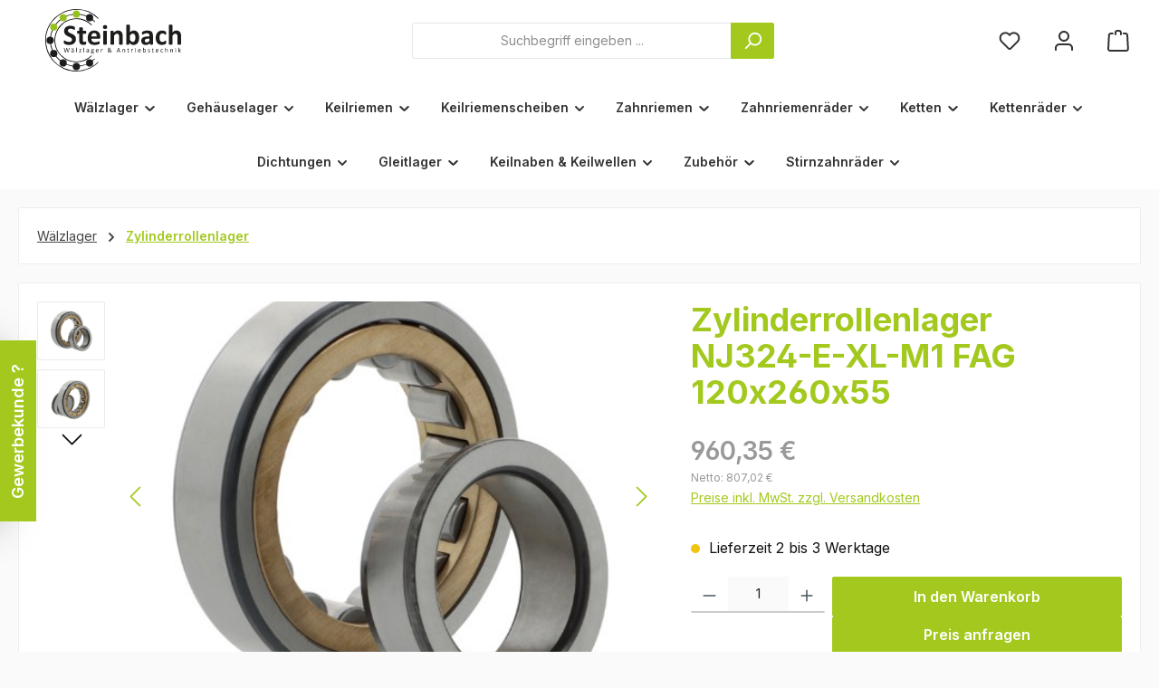

--- FILE ---
content_type: text/html; charset=UTF-8
request_url: https://www.antriebstechnik.shop/waelzlager/zylinderrollenlager/nj324-e-xl-m1-fag
body_size: 34135
content:
<!DOCTYPE html>
<html lang="de-DE"
      itemscope="itemscope"
      itemtype="https://schema.org/WebPage">


    
                            
    <head>
                                                      <script type="text/javascript" data-cmp-ab="1" src="https://cdn.consentmanager.net/delivery/autoblock/0a682174a217b.js"  data-cmp-host="delivery.consentmanager.net" data-cmp-cdn="cdn.consentmanager.net" data-cmp-codesrc="3"></script>
                                                		                            <meta charset="utf-8">
            
                            <meta name="viewport"
                      content="width=device-width, initial-scale=1, shrink-to-fit=no">
            
                            <meta name="author"
                      content="">
                <meta name="robots"
                      content="index,follow">
                <meta name="revisit-after"
                      content="15 days">
                <meta name="keywords"
                      content="120x260x55">
                <meta name="description"
                      content="Zylinderrollenlager NJ324-E-XL-M1 FAG 120x260x55">
            
                            <meta property="og:type"
          content="product">
    <meta property="og:site_name"
          content="Antriebstechnik.shop">
    <meta property="og:url"
          content="https://www.antriebstechnik.shop/Waelzlager/Zylinderrollenlager/NJ324-E-XL-M1-FAG">
    <meta property="og:title"
          content="Zylinderrollenlager NJ324-E-XL-M1 FAG 120x260x55">

    <meta property="og:description"
          content="Zylinderrollenlager NJ324-E-XL-M1 FAG 120x260x55">
    <meta property="og:image"
          content="https://www.antriebstechnik.shop/media/87/5f/80/1695501438/NJ_M-1.jpg?ts=1695501944">

            <meta property="product:brand"
              content="FAG">
    
                        <meta property="product:price:amount"
          content="960.35">
    <meta property="product:price:currency"
          content="EUR">
    <meta property="product:product_link"
          content="https://www.antriebstechnik.shop/Waelzlager/Zylinderrollenlager/NJ324-E-XL-M1-FAG">

    <meta name="twitter:card"
          content="product">
    <meta name="twitter:site"
          content="Antriebstechnik.shop">
    <meta name="twitter:title"
          content="Zylinderrollenlager NJ324-E-XL-M1 FAG 120x260x55">
    <meta name="twitter:description"
          content="Zylinderrollenlager NJ324-E-XL-M1 FAG 120x260x55">
    <meta name="twitter:image"
          content="https://www.antriebstechnik.shop/media/87/5f/80/1695501438/NJ_M-1.jpg?ts=1695501944">

    
                            <meta itemprop="copyrightHolder"
                      content="Antriebstechnik.shop">
                <meta itemprop="copyrightYear"
                      content="">
                <meta itemprop="isFamilyFriendly"
                      content="true">
                <meta itemprop="image"
                      content="https://www.antriebstechnik.shop/media/6f/27/15/1657265584/Logo.svg?ts=1657265584">
            
                                            <meta name="theme-color"
                      content="#fafafa">
                            
                                                

	




    
        <!-- Custom html code --><!-- Google Tag Manager --><script>(function(w,d,s,l,i){w[l]=w[l]||[];w[l].push({'gtm.start':
new Date().getTime(),event:'gtm.js'});var f=d.getElementsByTagName(s)[0],
j=d.createElement(s),dl=l!='dataLayer'?'&l='+l:'';j.async=true;j.src=
'https://www.googletagmanager.com/gtm.js?id='+i+dl;f.parentNode.insertBefore(j,f);
})(window,document,'script','dataLayer','GTM-TLKWCX33');</script><!-- End Google Tag Manager --><!-- Leadinfo tracking code --><script>
(function(l,e,a,d,i,n,f,o){if(!l[i]){l.GlobalLeadinfoNamespace=l.GlobalLeadinfoNamespace||[];
l.GlobalLeadinfoNamespace.push(i);l[i]=function(){(l[i].q=l[i].q||[]).push(arguments)};l[i].t=l[i].t||n;
l[i].q=l[i].q||[];o=e.createElement(a);f=e.getElementsByTagName(a)[0];o.async=1;o.src=d;f.parentNode.insertBefore(o,f);}
}(window,document,'script','https://cdn.leadinfo.eu/ping.js','leadinfo','LI-692432447C2AE'));
</script>


          <script>
      if (window.DooFinderScriptLoaded != true) {
        window.DooFinderScriptLoaded = true;

        let styleLink = document.createElement("link");
        styleLink.href = "https://www.antriebstechnik.shop/bundles/doofinder/css/doofinder.css?1765918148";
        styleLink.rel = "stylesheet";
        document.head.appendChild(styleLink);

        let script = document.createElement("script");
        script.src = "https://eu1-config.doofinder.com/2.x/af82f13d-e397-48f1-8601-bf5cd04f2ece.js";
        script.async = true;
        document.head.appendChild(script);

        let addToCartScript = document.createElement("script");
        addToCartScript.innerHTML = `
            class DoofinderAddToCartError extends Error {
    constructor(reason, status = "") {
      const message = "Error adding an item to the cart. Reason: " + reason + ". Status code: " + status;
      super(message);
      this.name = "DoofinderAddToCartError";
    }
  }

  document.addEventListener('doofinder.cart.add', async function(event) {
    const product = event.detail;
    const statusPromise = product.statusPromise;
    let isGroupLeader = product.grouping_id && product.grouping_id === product.item_id && product.group_leader;
    if(product.modifiable || isGroupLeader){
      //It's a configurable product, redirect to the product page to let the user configure the product
      statusPromise.reject(new DoofinderAddToCartError("It's a configurable product", 200));
      location.href = product.link;
      return;
    }

    const csrfTokenInput = document.querySelector('.product-info input[name="_csrf_token"]');

    let formData = new FormData();
    let productId = product.shopware_id;

    if (null !== csrfTokenInput && '' !== csrfTokenInput.value) {
      formData.append('_csrf_token', csrfTokenInput.value);
    }

    formData.append('redirectTo', 'frontend.cart.offcanvas');
    formData.append('lineItems[id][id]', productId);
    formData.append('lineItems[id][type]', 'product');
    formData.append('lineItems[id][referencedId]', productId);
    formData.append('lineItems[id][quantity]', 1);
    formData.append('lineItems[id][stackable]', 1);
    formData.append('lineItems[id][removable]', 1);

    let addItemUrl = '/checkout/line-item/add';

    instances = window.PluginManager.getPluginInstances("OffCanvasCart")
    if (instances.length > 0 && instances.some(i => typeof i.openOffCanvas === 'function')) {
      instances.forEach(i => typeof i.openOffCanvas === 'function' && i.openOffCanvas(addItemUrl, formData, () => {
        statusPromise.resolve("The item has been successfully added to the cart.");
      }))
    } else {
      let accessKey = 'SWSCYM1KZWXZNJJICJVQM0F5AQ';

      let headers = {
        'Accept': 'application/json',
        'Content-Type': 'application/json',
        'sw-access-key': accessKey,
      };
      let contextResult = await fetch("/store-api/context",
        {
          method: "GET",
          headers: headers
        }
      ).catch(error =>
        statusPromise.reject(new DoofinderAddToCartError("Couldn't fetch context", 200))
      );
      let context = await contextResult.json();
      let token = context.token;

      headers = {
        'sw-access-key': accessKey,
        'sw-context-token': token
      };
      let cartResult = await fetch(addItemUrl,
        {
          method: "POST",
          headers: headers,
          body: formData
        }
      ).catch(error =>
        statusPromise.reject(new DoofinderAddToCartError("Couldn't add line item to cart", 200))
      );
      let cart = await cartResult.json();
      statusPromise.resolve("The item has been successfully added to the cart.");
    }
  });


        `;
        document.head.appendChild(addToCartScript);

        let currency = 'EUR';
        (function(w, k) {w[k] = window[k] || function () { (window[k].q = window[k].q || []).push(arguments) }})(window, "doofinderApp");
        if (currency !== '') {
          doofinderApp("config", "currency", currency);
        }
      }
    </script>
  
                    <link rel="icon" href="https://www.antriebstechnik.shop/media/f9/8d/6a/1690795965/Steinbach_fav_icon.png?ts=1690795965">
        
                                <link rel="apple-touch-icon"
                  href="https://www.antriebstechnik.shop/media/f9/8d/6a/1690795965/Steinbach_fav_icon.png?ts=1690795965">
                    
            
    
    <link rel="canonical" href="https://www.antriebstechnik.shop/Waelzlager/Zylinderrollenlager/NJ324-E-XL-M1-FAG">

                    <title itemprop="name">
                    Zylinderrollenlager NJ324-E-XL-M1 FAG 120x260x55            </title>
        
        		                                                                <link rel="stylesheet"
                      href="https://www.antriebstechnik.shop/theme/dfe7927c138c0816256e7ca1ded2987d/css/all.css?1767036772">
                                    

	





        
        
    
            <!-- Custom css code -->
    <style>div.cms-block.HerstellerHeader.pos-0.cms-block-text-hero {
margin-bottom: 0px;
}

a.twt-button-teaser-button.btn.btn-primary {
    background: rgb(0 0 0 / 41%);
    border-color: rgb(253 253 253 / 89%);
    border-radius: 5px;
    color: white;
}
a.twt-button-teaser-button.btn.btn-primary:hover  {
    background: rgb(0 0 0 / 60%);
    border-color: rgb(253 253 253 / 89%);
    color: white;
}
div.cms-element-twt-button-teaser.Steinbach_Startseite_Kategorieauswahl
{
    padding-top: 20px;
    padding-bottom: 20px;
}

div.cms-block.Steinbach_Produktbilder.pos-0.cms-block-gallery-buybox.gallery-slider-item.is-cover .gallery-slider-image, .gallery-slider-single-image.is-cover .gallery-slider-image
{
    object-fit: contain;
    width: 100%;
    height: 100%;
}

body > header > div > div > div.col-12.col-lg-auto.header-logo-col
{
width: 250px;
}

#collapseShippingCost.collapse:not(.show) {
    display: block !important;
    height: auto !important;
    visibility: visible !important;
}
a.btn.btn-link.cart-shipping-costs-btn {
    display: none !important;
}

.card-text {
    display: none !important;
}

div.form-group.col-md-3.col-sm-6.contact-type {
width: 100%;
}

#one-page-checkout > div.checkout-container > div.checkout-main > div > div.card.swag-amazon-pay-card {
    display: flex;
    flex-direction: column;
    align-items: center;
    justify-content: center;
    text-align: center;
}

body > div.offcanvas.offcanvas-end.cart-offcanvas.show > div.offcanvas-body > div.offcanvas-cart > div.offcanvas-cart-actions > div.swag-amazon-pay-wrapper.offcanvas-cart {
    display: none !important;
}

#one-page-checkout > div.checkout-container > div.checkout-aside > div > div.checkout-aside-action > button {
    display: none !important;
}

#crisp-chatbox > div > div > div.cc-rfbfu > div > div.cc-1nvun > div.cc-qqgts > a {
    display: none !important;
}

#one-page-checkout > div.checkout-container > div.checkout-main > div > div.card.swag-amazon-pay-card > div > div.swag-amazon-pay-wrapper.account-login{
    height: auto !important;
    min-height: auto !important;
    max-height: none !important;
}

#before-opc-register-login-tabs {
    display: flex;
    flex-direction: column;
    align-items: center;
    justify-content: center;
    text-align: center;
}

#opc-register-tab-content > div > div > form > div.register-submit.d-grid.col-md-6.offset-md-6{
   margin-left: 0% !important;
   width: 100% !important;
}

div.product-price-info {
    font-family: sans-serif;
    font-style: inherit;
    color: #999999;
    font-size: 14px;
}

button.btn.btn-block.btn-nb-pricerequest-offcanvascart.nb-cartrequest.btn-primary {
   margin-top: 10px;
}

div.btn.btn-block.btn-nb-pricerequest-detail.btn-primary {
display: block;
color: #fff;
}

div.product-detail-ordernumber-container {
padding-bottom: 5px;
}

/* Warenkorb Button in Offcanvas ausblenden */
body > div.offcanvas.offcanvas-end.cart-offcanvas.show > div.offcanvas-body > div.offcanvas-cart > div.offcanvas-cart-actions > div:nth-child(5) > a {
    display: none !important;
}

div.pqt-sidebar-footer-widget:nth-of-type(1) {
    display: none !important;
}
div.pqt-sidebar-footer-widget:nth-of-type(2) {
    display: none !important;
}</style>
    
                    
    <script>
        window.features = JSON.parse('\u007B\u0022V6_5_0_0\u0022\u003Atrue,\u0022v6.5.0.0\u0022\u003Atrue,\u0022V6_6_0_0\u0022\u003Atrue,\u0022v6.6.0.0\u0022\u003Atrue,\u0022V6_7_0_0\u0022\u003Atrue,\u0022v6.7.0.0\u0022\u003Atrue,\u0022V6_8_0_0\u0022\u003Afalse,\u0022v6.8.0.0\u0022\u003Afalse,\u0022DISABLE_VUE_COMPAT\u0022\u003Atrue,\u0022disable.vue.compat\u0022\u003Atrue,\u0022ACCESSIBILITY_TWEAKS\u0022\u003Atrue,\u0022accessibility.tweaks\u0022\u003Atrue,\u0022TELEMETRY_METRICS\u0022\u003Afalse,\u0022telemetry.metrics\u0022\u003Afalse,\u0022FLOW_EXECUTION_AFTER_BUSINESS_PROCESS\u0022\u003Afalse,\u0022flow.execution.after.business.process\u0022\u003Afalse,\u0022PERFORMANCE_TWEAKS\u0022\u003Afalse,\u0022performance.tweaks\u0022\u003Afalse,\u0022CACHE_CONTEXT_HASH_RULES_OPTIMIZATION\u0022\u003Afalse,\u0022cache.context.hash.rules.optimization\u0022\u003Afalse,\u0022CACHE_REWORK\u0022\u003Afalse,\u0022cache.rework\u0022\u003Afalse,\u0022DEFERRED_CART_ERRORS\u0022\u003Afalse,\u0022deferred.cart.errors\u0022\u003Afalse,\u0022PRODUCT_ANALYTICS\u0022\u003Afalse,\u0022product.analytics\u0022\u003Afalse,\u0022REPEATED_PAYMENT_FINALIZE\u0022\u003Afalse,\u0022repeated.payment.finalize\u0022\u003Afalse,\u0022METEOR_TEXT_EDITOR\u0022\u003Afalse,\u0022meteor.text.editor\u0022\u003Afalse\u007D');
    </script>
        
                                                                  
            <script>
                                    window.gtagActive = true;
                    window.gtagURL = 'https://www.googletagmanager.com/gtag/js?id=G-9116XYFM24';
                                        window.controllerName = 'product';
                                        window.actionName = 'index';
                    window.activeRoute = 'frontend.detail.page';
                    window.trackOrders = '1';
                    window.gtagTrackingId = 'G-9116XYFM24';
                    window.dataLayer = window.dataLayer || [];
                    window.gtagConfig = {
                        'anonymize_ip': '1',
                        'cookie_domain': 'none',
                        'cookie_prefix': '_swag_ga',
                    };

                    function gtag() { dataLayer.push(arguments); }
                            </script>
            
                        <script>
                (() => {
                    const analyticsStorageEnabled = document.cookie.split(';').some((item) => item.trim().includes('google-analytics-enabled=1'));
                    const adsEnabled = document.cookie.split(';').some((item) => item.trim().includes('google-ads-enabled=1'));

                    // Always set default consent (only denied is allowed with default)
                    gtag('consent', 'default', {
                        'ad_user_data': 'denied',
                        'ad_storage': 'denied',
                        'ad_personalization': 'denied',
                        'analytics_storage': 'denied'
                    });

                    // Only update consents that were granted
                    const consentUpdate = {};

                    if (adsEnabled) {
                        consentUpdate.ad_user_data = 'granted';
                        consentUpdate.ad_storage = 'granted';
                        consentUpdate.ad_personalization = 'granted';
                    }

                    if (analyticsStorageEnabled) {
                        consentUpdate.analytics_storage = 'granted';
                    }

                    if (Object.keys(consentUpdate).length > 0) {
                        gtag('consent', 'update', consentUpdate);
                    }
                })();
            </script>
            

          <script>
      if (window.DooFinderScriptLoaded != true) {
        window.DooFinderScriptLoaded = true;

        let styleLink = document.createElement("link");
        styleLink.href = "https://www.antriebstechnik.shop/bundles/doofinder/css/doofinder.css?1765918148";
        styleLink.rel = "stylesheet";
        document.head.appendChild(styleLink);

        let script = document.createElement("script");
        script.src = "https://eu1-config.doofinder.com/2.x/af82f13d-e397-48f1-8601-bf5cd04f2ece.js";
        script.async = true;
        document.head.appendChild(script);

        let addToCartScript = document.createElement("script");
        addToCartScript.innerHTML = `
            class DoofinderAddToCartError extends Error {
    constructor(reason, status = "") {
      const message = "Error adding an item to the cart. Reason: " + reason + ". Status code: " + status;
      super(message);
      this.name = "DoofinderAddToCartError";
    }
  }

  document.addEventListener('doofinder.cart.add', async function(event) {
    const product = event.detail;
    const statusPromise = product.statusPromise;
    let isGroupLeader = product.grouping_id && product.grouping_id === product.item_id && product.group_leader;
    if(product.modifiable || isGroupLeader){
      //It's a configurable product, redirect to the product page to let the user configure the product
      statusPromise.reject(new DoofinderAddToCartError("It's a configurable product", 200));
      location.href = product.link;
      return;
    }

    const csrfTokenInput = document.querySelector('.product-info input[name="_csrf_token"]');

    let formData = new FormData();
    let productId = product.shopware_id;

    if (null !== csrfTokenInput && '' !== csrfTokenInput.value) {
      formData.append('_csrf_token', csrfTokenInput.value);
    }

    formData.append('redirectTo', 'frontend.cart.offcanvas');
    formData.append('lineItems[id][id]', productId);
    formData.append('lineItems[id][type]', 'product');
    formData.append('lineItems[id][referencedId]', productId);
    formData.append('lineItems[id][quantity]', 1);
    formData.append('lineItems[id][stackable]', 1);
    formData.append('lineItems[id][removable]', 1);

    let addItemUrl = '/checkout/line-item/add';

    instances = window.PluginManager.getPluginInstances("OffCanvasCart")
    if (instances.length > 0 && instances.some(i => typeof i.openOffCanvas === 'function')) {
      instances.forEach(i => typeof i.openOffCanvas === 'function' && i.openOffCanvas(addItemUrl, formData, () => {
        statusPromise.resolve("The item has been successfully added to the cart.");
      }))
    } else {
      let accessKey = 'SWSCYM1KZWXZNJJICJVQM0F5AQ';

      let headers = {
        'Accept': 'application/json',
        'Content-Type': 'application/json',
        'sw-access-key': accessKey,
      };
      let contextResult = await fetch("/store-api/context",
        {
          method: "GET",
          headers: headers
        }
      ).catch(error =>
        statusPromise.reject(new DoofinderAddToCartError("Couldn't fetch context", 200))
      );
      let context = await contextResult.json();
      let token = context.token;

      headers = {
        'sw-access-key': accessKey,
        'sw-context-token': token
      };
      let cartResult = await fetch(addItemUrl,
        {
          method: "POST",
          headers: headers,
          body: formData
        }
      ).catch(error =>
        statusPromise.reject(new DoofinderAddToCartError("Couldn't add line item to cart", 200))
      );
      let cart = await cartResult.json();
      statusPromise.resolve("The item has been successfully added to the cart.");
    }
  });


        `;
        document.head.appendChild(addToCartScript);

        let currency = 'EUR';
        (function(w, k) {w[k] = window[k] || function () { (window[k].q = window[k].q || []).push(arguments) }})(window, "doofinderApp");
        if (currency !== '') {
          doofinderApp("config", "currency", currency);
        }
      }
    </script>
          
                            
            
                
        
                                <script>
                window.activeNavigationId = '11f155197d4a48658793932144774d7c';
                window.activeRoute = 'frontend.detail.page';
                window.activeRouteParameters = '\u007B\u0022_httpCache\u0022\u003Atrue,\u0022productId\u0022\u003A\u00226c6b3f7783d54224b98ac5e88929c333\u0022\u007D';
                window.router = {
                    'frontend.cart.offcanvas': '/checkout/offcanvas',
                    'frontend.cookie.offcanvas': '/cookie/offcanvas',
                    'frontend.cookie.groups': '/cookie/groups',
                    'frontend.checkout.finish.page': '/checkout/finish',
                    'frontend.checkout.info': '/widgets/checkout/info',
                    'frontend.menu.offcanvas': '/widgets/menu/offcanvas',
                    'frontend.cms.page': '/widgets/cms',
                    'frontend.cms.navigation.page': '/widgets/cms/navigation',
                    'frontend.country.country-data': '/country/country-state-data',
                    'frontend.app-system.generate-token': '/app-system/Placeholder/generate-token',
                    'frontend.gateway.context': '/gateway/context',
                    'frontend.cookie.consent.offcanvas': '/cookie/consent-offcanvas',
                    'frontend.account.login.page': '/account/login',
                    };
                window.salesChannelId = 'b5975a5714884d9984e0a78b07babc79';
            </script>
        
                                <script>
                
                window.breakpoints = JSON.parse('\u007B\u0022xs\u0022\u003A0,\u0022sm\u0022\u003A576,\u0022md\u0022\u003A768,\u0022lg\u0022\u003A992,\u0022xl\u0022\u003A1200,\u0022xxl\u0022\u003A1400\u007D');
            </script>
        
                                    <script>
                    window.customerLoggedInState = 0;

                    window.wishlistEnabled = 1;
                </script>
                    
                			<script src="https://www.antriebstechnik.shop/theme/0115f82f976946debc546610a5875041/assets/js/jquery-3.5.1.slim.min.js?1767036772"></script>
			
		        

                        
    <script>
        window.validationMessages = JSON.parse('\u007B\u0022required\u0022\u003A\u0022Die\u0020Eingabe\u0020darf\u0020nicht\u0020leer\u0020sein.\u0022,\u0022email\u0022\u003A\u0022Ung\\u00fcltige\u0020E\u002DMail\u002DAdresse.\u0020Die\u0020E\u002DMail\u0020ben\\u00f6tigt\u0020das\u0020Format\u0020\\\u0022nutzer\u0040beispiel.de\\\u0022.\u0022,\u0022confirmation\u0022\u003A\u0022Ihre\u0020Eingaben\u0020sind\u0020nicht\u0020identisch.\u0022,\u0022minLength\u0022\u003A\u0022Die\u0020Eingabe\u0020ist\u0020zu\u0020kurz.\u0022,\u0022grecaptcha\u0022\u003A\u0022Bitte\u0020akzeptieren\u0020Sie\u0020die\u0020technisch\u0020erforderlichen\u0020Cookies,\u0020um\u0020die\u0020reCAPTCHA\u002D\\u00dcberpr\\u00fcfung\u0020zu\u0020erm\\u00f6glichen.\u0022\u007D');
    </script>
        
                                                            <script>
                        window.themeJsPublicPath = 'https://www.antriebstechnik.shop/theme/dfe7927c138c0816256e7ca1ded2987d/js/';
                    </script>
                                            <script type="text/javascript" src="https://www.antriebstechnik.shop/theme/dfe7927c138c0816256e7ca1ded2987d/js/storefront/storefront.js?1767036772" defer></script>
                                            <script type="text/javascript" src="https://www.antriebstechnik.shop/theme/dfe7927c138c0816256e7ca1ded2987d/js/swag-pay-pal/swag-pay-pal.js?1767036772" defer></script>
                                            <script type="text/javascript" src="https://www.antriebstechnik.shop/theme/dfe7927c138c0816256e7ca1ded2987d/js/frosh-platform-filter-search/frosh-platform-filter-search.js?1767036772" defer></script>
                                            <script type="text/javascript" src="https://www.antriebstechnik.shop/theme/dfe7927c138c0816256e7ca1ded2987d/js/nimbits-price-on-request-next/nimbits-price-on-request-next.js?1767036772" defer></script>
                                            <script type="text/javascript" src="https://www.antriebstechnik.shop/theme/dfe7927c138c0816256e7ca1ded2987d/js/lenz-platform-vat-id-validation/lenz-platform-vat-id-validation.js?1767036772" defer></script>
                                            <script type="text/javascript" src="https://www.antriebstechnik.shop/theme/dfe7927c138c0816256e7ca1ded2987d/js/swag-amazon-pay/swag-amazon-pay.js?1767036772" defer></script>
                                            <script type="text/javascript" src="https://www.antriebstechnik.shop/theme/dfe7927c138c0816256e7ca1ded2987d/js/valkarch-form-bot-blocker/valkarch-form-bot-blocker.js?1767036772" defer></script>
                                            <script type="text/javascript" src="https://www.antriebstechnik.shop/theme/dfe7927c138c0816256e7ca1ded2987d/js/doo-finder/doo-finder.js?1767036772" defer></script>
                                            <script type="text/javascript" src="https://www.antriebstechnik.shop/theme/dfe7927c138c0816256e7ca1ded2987d/js/tcinn-theme-ware-modern/tcinn-theme-ware-modern.js?1767036772" defer></script>
                                                        

    
        </head>

            <body class="is-ctl-product is-act-index is-active-route-frontend-detail-page themeware twt-modern twt-header-type-1 twt-full-width-boxed twt-is-cms-product-detail twt-cms-styling">

            
                
    
    
            <div id="page-top" class="skip-to-content bg-primary-subtle text-primary-emphasis overflow-hidden" tabindex="-1">
            <div class="container skip-to-content-container d-flex justify-content-center visually-hidden-focusable">
                                                                                        <a href="#content-main" class="skip-to-content-link d-inline-flex text-decoration-underline m-1 p-2 fw-bold gap-2">
                                Zum Hauptinhalt springen
                            </a>
                                            
                                                                        <a href="#header-main-search-input" class="skip-to-content-link d-inline-flex text-decoration-underline m-1 p-2 fw-bold gap-2 d-none d-sm-block">
                                Zur Suche springen
                            </a>
                                            
                                                                        <a href="#main-navigation-menu" class="skip-to-content-link d-inline-flex text-decoration-underline m-1 p-2 fw-bold gap-2 d-none d-lg-block">
                                Zur Hauptnavigation springen
                            </a>
                                                                        </div>
        </div>
        
                                                        
    						                    <noscript class="noscript-main">
                
    <div role="alert"
         aria-live="polite"
         class="alert alert-info d-flex align-items-center">

                                                                        
                                                        
        
        
        
                                    
                <span class="icon icon-info" aria-hidden="true">
                                        <svg xmlns="http://www.w3.org/2000/svg" xmlns:xlink="http://www.w3.org/1999/xlink" width="24" height="24" viewBox="0 0 24 24"><defs><path d="M12 7c.5523 0 1 .4477 1 1s-.4477 1-1 1-1-.4477-1-1 .4477-1 1-1zm1 9c0 .5523-.4477 1-1 1s-1-.4477-1-1v-5c0-.5523.4477-1 1-1s1 .4477 1 1v5zm11-4c0 6.6274-5.3726 12-12 12S0 18.6274 0 12 5.3726 0 12 0s12 5.3726 12 12zM12 2C6.4772 2 2 6.4772 2 12s4.4772 10 10 10 10-4.4772 10-10S17.5228 2 12 2z" id="icons-default-info" /></defs><use xlink:href="#icons-default-info" fill="#758CA3" fill-rule="evenodd" /></svg>
                    </span>

                                                        
                                    
                    <div class="alert-content-container">
                                                    
                                                            Um unseren Shop in vollem Umfang nutzen zu können, empfehlen wir Ihnen Javascript in Ihrem Browser zu aktivieren.
                                    
                                                                </div>
            </div>
            </noscript>
        
                    		
		
		            
    
        <header class="header-main">
                            <div class="container">
                        			
	
    					        <div class="row align-items-center header-row">
                            <div class="col-12 col-lg-auto header-logo-col pb-sm-2 my-3 m-lg-0">
                        <div class="header-logo-main text-center">
                      <a class="header-logo-main-link"
               href="/"
               title="Zur Startseite gehen">
                				                    <picture class="header-logo-picture d-block m-auto">
                                                                            
                                                                            
                                                                                    <img src="https://www.antriebstechnik.shop/media/6f/27/15/1657265584/Logo.svg?ts=1657265584"
                                     alt="Zur Startseite gehen"
                                     class="img-fluid header-logo-main-img">
                                                                        </picture>
                
	
					
		            </a>
        

          <script>
      if (window.DooFinderScriptLoaded != true) {
        window.DooFinderScriptLoaded = true;

        let styleLink = document.createElement("link");
        styleLink.href = "https://www.antriebstechnik.shop/bundles/doofinder/css/doofinder.css?1765918148";
        styleLink.rel = "stylesheet";
        document.head.appendChild(styleLink);

        let script = document.createElement("script");
        script.src = "https://eu1-config.doofinder.com/2.x/af82f13d-e397-48f1-8601-bf5cd04f2ece.js";
        script.async = true;
        document.head.appendChild(script);

        let addToCartScript = document.createElement("script");
        addToCartScript.innerHTML = `
            class DoofinderAddToCartError extends Error {
    constructor(reason, status = "") {
      const message = "Error adding an item to the cart. Reason: " + reason + ". Status code: " + status;
      super(message);
      this.name = "DoofinderAddToCartError";
    }
  }

  document.addEventListener('doofinder.cart.add', async function(event) {
    const product = event.detail;
    const statusPromise = product.statusPromise;
    let isGroupLeader = product.grouping_id && product.grouping_id === product.item_id && product.group_leader;
    if(product.modifiable || isGroupLeader){
      //It's a configurable product, redirect to the product page to let the user configure the product
      statusPromise.reject(new DoofinderAddToCartError("It's a configurable product", 200));
      location.href = product.link;
      return;
    }

    const csrfTokenInput = document.querySelector('.product-info input[name="_csrf_token"]');

    let formData = new FormData();
    let productId = product.shopware_id;

    if (null !== csrfTokenInput && '' !== csrfTokenInput.value) {
      formData.append('_csrf_token', csrfTokenInput.value);
    }

    formData.append('redirectTo', 'frontend.cart.offcanvas');
    formData.append('lineItems[id][id]', productId);
    formData.append('lineItems[id][type]', 'product');
    formData.append('lineItems[id][referencedId]', productId);
    formData.append('lineItems[id][quantity]', 1);
    formData.append('lineItems[id][stackable]', 1);
    formData.append('lineItems[id][removable]', 1);

    let addItemUrl = '/checkout/line-item/add';

    instances = window.PluginManager.getPluginInstances("OffCanvasCart")
    if (instances.length > 0 && instances.some(i => typeof i.openOffCanvas === 'function')) {
      instances.forEach(i => typeof i.openOffCanvas === 'function' && i.openOffCanvas(addItemUrl, formData, () => {
        statusPromise.resolve("The item has been successfully added to the cart.");
      }))
    } else {
      let accessKey = 'SWSCYM1KZWXZNJJICJVQM0F5AQ';

      let headers = {
        'Accept': 'application/json',
        'Content-Type': 'application/json',
        'sw-access-key': accessKey,
      };
      let contextResult = await fetch("/store-api/context",
        {
          method: "GET",
          headers: headers
        }
      ).catch(error =>
        statusPromise.reject(new DoofinderAddToCartError("Couldn't fetch context", 200))
      );
      let context = await contextResult.json();
      let token = context.token;

      headers = {
        'sw-access-key': accessKey,
        'sw-context-token': token
      };
      let cartResult = await fetch(addItemUrl,
        {
          method: "POST",
          headers: headers,
          body: formData
        }
      ).catch(error =>
        statusPromise.reject(new DoofinderAddToCartError("Couldn't add line item to cart", 200))
      );
      let cart = await cartResult.json();
      statusPromise.resolve("The item has been successfully added to the cart.");
    }
  });


        `;
        document.head.appendChild(addToCartScript);

        let currency = 'EUR';
        (function(w, k) {w[k] = window[k] || function () { (window[k].q = window[k].q || []).push(arguments) }})(window, "doofinderApp");
        if (currency !== '') {
          doofinderApp("config", "currency", currency);
        }
      }
    </script>
      </div>
                </div>
            
            					                <div class="col-12 order-2 col-sm order-sm-1 header-search-col">
                    <div class="row">
                        <div class="col-sm-auto d-none d-sm-block d-lg-none">
                                                            <div class="nav-main-toggle">
                                                                            <button
                                            class="btn nav-main-toggle-btn header-actions-btn"
                                            type="button"
                                            data-off-canvas-menu="true"
                                            aria-label="Menü"
                                        >
                                            				    
        
        
        
                                    
                <span class="icon icon-stack" aria-hidden="true">
                                        <svg xmlns="http://www.w3.org/2000/svg" xmlns:xlink="http://www.w3.org/1999/xlink" width="24" height="24" viewBox="0 0 24 24"><defs><path d="M3 13c-.5523 0-1-.4477-1-1s.4477-1 1-1h18c.5523 0 1 .4477 1 1s-.4477 1-1 1H3zm0-7c-.5523 0-1-.4477-1-1s.4477-1 1-1h18c.5523 0 1 .4477 1 1s-.4477 1-1 1H3zm0 14c-.5523 0-1-.4477-1-1s.4477-1 1-1h18c.5523 0 1 .4477 1 1s-.4477 1-1 1H3z" id="icons-default-stack" /></defs><use xlink:href="#icons-default-stack" fill="#758CA3" fill-rule="evenodd" /></svg>
                    </span>

    	
		<span class="header-nav-main-toggle-label">
		Navigation
	</span>
                                        </button>
                                                                    </div>
                                                    </div>
                        <div class="col">
                            
      <div class="collapse"
         id="searchCollapse">
        <div class="header-search my-2 m-sm-auto">
                            <form action="/search"
                      method="get"
                      data-search-widget="true"
                      data-search-widget-options="{&quot;searchWidgetMinChars&quot;:3}"
                      data-url="/suggest?search="
                      class="header-search-form js-search-form">
                    		                        <div class="input-group">
                                                            <input
                                    type="search"
                                    id="header-main-search-input"
                                    name="search"
                                    class="form-control header-search-input"
                                    autocomplete="off"
                                    autocapitalize="off"
                                    placeholder="Suchbegriff eingeben ..."
                                    aria-label="Suchbegriff eingeben ..."
                                    role="combobox"
                                    aria-autocomplete="list"
                                    aria-controls="search-suggest-listbox"
                                    aria-expanded="false"
                                    aria-describedby="search-suggest-result-info"
                                    value="">
                            
                            	<button type="submit"
			class="btn header-search-btn"
			aria-label="Suchen"
	>
		<span class="header-search-icon">
													    
        
        
        
                                    
                <span class="icon icon-search" aria-hidden="true">
                                        <svg xmlns="http://www.w3.org/2000/svg" xmlns:xlink="http://www.w3.org/1999/xlink" width="24" height="24" viewBox="0 0 24 24"><defs><path d="M10.0944 16.3199 4.707 21.707c-.3905.3905-1.0237.3905-1.4142 0-.3905-.3905-.3905-1.0237 0-1.4142L8.68 14.9056C7.6271 13.551 7 11.8487 7 10c0-4.4183 3.5817-8 8-8s8 3.5817 8 8-3.5817 8-8 8c-1.8487 0-3.551-.627-4.9056-1.6801zM15 16c3.3137 0 6-2.6863 6-6s-2.6863-6-6-6-6 2.6863-6 6 2.6863 6 6 6z" id="icons-default-search" /></defs><use xlink:href="#icons-default-search" fill="#758CA3" fill-rule="evenodd" /></svg>
                    </span>

    					</span>
	</button>

                                                            <button class="btn header-close-btn js-search-close-btn d-none"
                                        type="button"
                                        aria-label="Die Dropdown-Suche schließen">
                                    <span class="header-close-icon">
                                            
        
        
        
                                    
                <span class="icon icon-x" aria-hidden="true">
                                        <svg xmlns="http://www.w3.org/2000/svg" xmlns:xlink="http://www.w3.org/1999/xlink" width="24" height="24" viewBox="0 0 24 24"><defs><path d="m10.5858 12-7.293-7.2929c-.3904-.3905-.3904-1.0237 0-1.4142.3906-.3905 1.0238-.3905 1.4143 0L12 10.5858l7.2929-7.293c.3905-.3904 1.0237-.3904 1.4142 0 .3905.3906.3905 1.0238 0 1.4143L13.4142 12l7.293 7.2929c.3904.3905.3904 1.0237 0 1.4142-.3906.3905-1.0238.3905-1.4143 0L12 13.4142l-7.2929 7.293c-.3905.3904-1.0237.3904-1.4142 0-.3905-.3906-.3905-1.0238 0-1.4143L10.5858 12z" id="icons-default-x" /></defs><use xlink:href="#icons-default-x" fill="#758CA3" fill-rule="evenodd" /></svg>
                    </span>

                                        </span>
                                </button>
                                                    </div>
                    

					                </form>
                    </div>
    </div>


          <script>
      if (window.DooFinderScriptLoaded != true) {
        window.DooFinderScriptLoaded = true;

        let styleLink = document.createElement("link");
        styleLink.href = "https://www.antriebstechnik.shop/bundles/doofinder/css/doofinder.css?1765918148";
        styleLink.rel = "stylesheet";
        document.head.appendChild(styleLink);

        let script = document.createElement("script");
        script.src = "https://eu1-config.doofinder.com/2.x/af82f13d-e397-48f1-8601-bf5cd04f2ece.js";
        script.async = true;
        document.head.appendChild(script);

        let addToCartScript = document.createElement("script");
        addToCartScript.innerHTML = `
            class DoofinderAddToCartError extends Error {
    constructor(reason, status = "") {
      const message = "Error adding an item to the cart. Reason: " + reason + ". Status code: " + status;
      super(message);
      this.name = "DoofinderAddToCartError";
    }
  }

  document.addEventListener('doofinder.cart.add', async function(event) {
    const product = event.detail;
    const statusPromise = product.statusPromise;
    let isGroupLeader = product.grouping_id && product.grouping_id === product.item_id && product.group_leader;
    if(product.modifiable || isGroupLeader){
      //It's a configurable product, redirect to the product page to let the user configure the product
      statusPromise.reject(new DoofinderAddToCartError("It's a configurable product", 200));
      location.href = product.link;
      return;
    }

    const csrfTokenInput = document.querySelector('.product-info input[name="_csrf_token"]');

    let formData = new FormData();
    let productId = product.shopware_id;

    if (null !== csrfTokenInput && '' !== csrfTokenInput.value) {
      formData.append('_csrf_token', csrfTokenInput.value);
    }

    formData.append('redirectTo', 'frontend.cart.offcanvas');
    formData.append('lineItems[id][id]', productId);
    formData.append('lineItems[id][type]', 'product');
    formData.append('lineItems[id][referencedId]', productId);
    formData.append('lineItems[id][quantity]', 1);
    formData.append('lineItems[id][stackable]', 1);
    formData.append('lineItems[id][removable]', 1);

    let addItemUrl = '/checkout/line-item/add';

    instances = window.PluginManager.getPluginInstances("OffCanvasCart")
    if (instances.length > 0 && instances.some(i => typeof i.openOffCanvas === 'function')) {
      instances.forEach(i => typeof i.openOffCanvas === 'function' && i.openOffCanvas(addItemUrl, formData, () => {
        statusPromise.resolve("The item has been successfully added to the cart.");
      }))
    } else {
      let accessKey = 'SWSCYM1KZWXZNJJICJVQM0F5AQ';

      let headers = {
        'Accept': 'application/json',
        'Content-Type': 'application/json',
        'sw-access-key': accessKey,
      };
      let contextResult = await fetch("/store-api/context",
        {
          method: "GET",
          headers: headers
        }
      ).catch(error =>
        statusPromise.reject(new DoofinderAddToCartError("Couldn't fetch context", 200))
      );
      let context = await contextResult.json();
      let token = context.token;

      headers = {
        'sw-access-key': accessKey,
        'sw-context-token': token
      };
      let cartResult = await fetch(addItemUrl,
        {
          method: "POST",
          headers: headers,
          body: formData
        }
      ).catch(error =>
        statusPromise.reject(new DoofinderAddToCartError("Couldn't add line item to cart", 200))
      );
      let cart = await cartResult.json();
      statusPromise.resolve("The item has been successfully added to the cart.");
    }
  });


        `;
        document.head.appendChild(addToCartScript);

        let currency = 'EUR';
        (function(w, k) {w[k] = window[k] || function () { (window[k].q = window[k].q || []).push(arguments) }})(window, "doofinderApp");
        if (currency !== '') {
          doofinderApp("config", "currency", currency);
        }
      }
    </script>
                          </div>
                    </div>
                </div>
            

	
                            <div class="col-12 order-1 col-sm-auto order-sm-2 header-actions-col">
                    <div class="row g-0">
                        		
	
				
	
			
																				
								
				
				
					
			
			<div class="col d-sm-none">
		<div class="menu-button">

							<button
                    class="btn nav-main-toggle-btn header-actions-btn"
					type="button"
					data-off-canvas-menu="true"
					aria-label="Menü"
					title="Navigation"
				>
																														    
        
        
        
                                    
                <span class="icon icon-stack" aria-hidden="true">
                                        <svg xmlns="http://www.w3.org/2000/svg" xmlns:xlink="http://www.w3.org/1999/xlink" width="24" height="24" viewBox="0 0 24 24"><use xlink:href="#icons-default-stack" fill="#758CA3" fill-rule="evenodd" /></svg>
                    </span>

    											
										<span class="header-nav-main-toggle-label">
						Navigation
					</span>
				</button>
			
		</div>
	</div>

                        		
		
					
		
		
	<div class="d-sm-none col-auto twt-search-col">
		  <div class="search-toggle">
				<button class="btn header-actions-btn search-toggle-btn js-search-toggle-btn collapsed"
						type="button"
						data-bs-toggle="collapse"
						data-bs-target="#searchCollapse"
						aria-expanded="false"
						aria-controls="searchCollapse"
						aria-label="Suchen"
				>
										<span class="header-search-toggle-icon">
													    
        
        
        
                                    
                <span class="icon icon-search" aria-hidden="true">
                                        <svg xmlns="http://www.w3.org/2000/svg" xmlns:xlink="http://www.w3.org/1999/xlink" width="24" height="24" viewBox="0 0 24 24"><use xlink:href="#icons-default-search" fill="#758CA3" fill-rule="evenodd" /></svg>
                    </span>

    						
													    
        
        
        
                                    
                <span class="icon icon-x" aria-hidden="true">
                                        <svg xmlns="http://www.w3.org/2000/svg" xmlns:xlink="http://www.w3.org/1999/xlink" width="24" height="24" viewBox="0 0 24 24"><use xlink:href="#icons-default-x" fill="#758CA3" fill-rule="evenodd" /></svg>
                    </span>

    											</span>

										<span class="header-search-toggle-name">
						Suche
					</span>
				</button>
		  </div>
	 </div>

                                                    						                                <div class="col-auto">
                                    <div class="header-wishlist">
                                        <a class="btn header-wishlist-btn header-actions-btn"
                                           href="/wishlist"
                                           title="Merkzettel"
                                           aria-labelledby="wishlist-basket-live-area"
                                        >
                                            			
							<span class="header-wishlist-icon">
									    
        
        
        
                                    
                <span class="icon icon-heart" aria-hidden="true">
                                        <svg xmlns="http://www.w3.org/2000/svg" xmlns:xlink="http://www.w3.org/1999/xlink" width="24" height="24" viewBox="0 0 24 24"><defs><path d="M20.0139 12.2998c1.8224-1.8224 1.8224-4.7772 0-6.5996-1.8225-1.8225-4.7772-1.8225-6.5997 0L12 7.1144l-1.4142-1.4142c-1.8225-1.8225-4.7772-1.8225-6.5997 0-1.8224 1.8224-1.8224 4.7772 0 6.5996l7.519 7.519a.7.7 0 0 0 .9899 0l7.5189-7.519zm1.4142 1.4142-7.519 7.519c-1.0543 1.0544-2.7639 1.0544-3.8183 0L2.572 13.714c-2.6035-2.6035-2.6035-6.8245 0-9.428 2.6035-2.6035 6.8246-2.6035 9.4281 0 2.6035-2.6035 6.8246-2.6035 9.428 0 2.6036 2.6035 2.6036 6.8245 0 9.428z" id="icons-default-heart" /></defs><use xlink:href="#icons-default-heart" fill="#758CA3" fill-rule="evenodd" /></svg>
                    </span>

    							</span>
		
							<span class="header-wishlist-name">
				Wunschzettel
			</span>
		
		
		
		<span class="badge bg-primary header-wishlist-badge"
			  id="wishlist-basket"
			  data-wishlist-storage="true"
			  data-wishlist-storage-options="{&quot;listPath&quot;:&quot;\/wishlist\/list&quot;,&quot;mergePath&quot;:&quot;\/wishlist\/merge&quot;,&quot;pageletPath&quot;:&quot;\/wishlist\/merge\/pagelet&quot;}"
			  data-wishlist-widget="true"
			  data-wishlist-widget-options="{&quot;showCounter&quot;:true}"
			  aria-labelledby="wishlist-basket-live-area"
		></span>

		<span class="visually-hidden"
			  id="wishlist-basket-live-area"
			  data-wishlist-live-area-text="Du hast %counter% Produkte auf dem Merkzettel"
			  aria-live="polite"
		></span>

	                                        </a>
                                    </div>
                                </div>
                            

	                        
                        						                            <div class="col-auto">
                                <div class="account-menu">
                                        <div class="dropdown">
        							<button class="btn account-menu-btn header-actions-btn"
				type="button"
				id="accountWidget"
				data-account-menu="true"
				data-bs-toggle="dropdown"
				aria-haspopup="true"
				aria-expanded="false"
				aria-label="Mein Konto"
				title="Mein Konto"
		>
						<span class="header-account-icon">
													    
        
        
        
                                    
                <span class="icon icon-avatar" aria-hidden="true">
                                        <svg xmlns="http://www.w3.org/2000/svg" xmlns:xlink="http://www.w3.org/1999/xlink" width="24" height="24" viewBox="0 0 24 24"><defs><path d="M12 3C9.7909 3 8 4.7909 8 7c0 2.2091 1.7909 4 4 4 2.2091 0 4-1.7909 4-4 0-2.2091-1.7909-4-4-4zm0-2c3.3137 0 6 2.6863 6 6s-2.6863 6-6 6-6-2.6863-6-6 2.6863-6 6-6zM4 22.099c0 .5523-.4477 1-1 1s-1-.4477-1-1V20c0-2.7614 2.2386-5 5-5h10.0007c2.7614 0 5 2.2386 5 5v2.099c0 .5523-.4477 1-1 1s-1-.4477-1-1V20c0-1.6569-1.3431-3-3-3H7c-1.6569 0-3 1.3431-3 3v2.099z" id="icons-default-avatar" /></defs><use xlink:href="#icons-default-avatar" fill="#758CA3" fill-rule="evenodd" /></svg>
                    </span>

    							</span>

									<span class="header-account-name">
				Mein Konto
			</span>

								</button>

	
                    <div class="dropdown-menu dropdown-menu-end account-menu-dropdown js-account-menu-dropdown"
                 aria-labelledby="accountWidget">
                

        
            <div class="offcanvas-header">
                            <button class="btn btn-secondary offcanvas-close js-offcanvas-close">
                                                
        
        
        
                                    
                <span class="icon icon-x icon-sm" aria-hidden="true">
                                        <svg xmlns="http://www.w3.org/2000/svg" xmlns:xlink="http://www.w3.org/1999/xlink" width="24" height="24" viewBox="0 0 24 24"><use xlink:href="#icons-default-x" fill="#758CA3" fill-rule="evenodd" /></svg>
                    </span>

                        
                                            Menü schließen
                                    </button>
                    </div>
    
            <div class="offcanvas-body">
                <div class="account-menu">
                                    <div class="dropdown-header account-menu-header">
                    Ihr Konto
                </div>
                    
                                    <div class="account-menu-login">
                                            <a href="/account/login"
                           title="Anmelden"
                           class="btn btn-primary account-menu-login-button">
                            Anmelden
                        </a>
                    
                                            <div class="account-menu-register">
                            oder
                            <a href="/account/login"
                               title="Registrieren">
                                registrieren
                            </a>
                        </div>
                                    </div>
                    
                    <div class="account-menu-links">
                    <div class="header-account-menu">
        <div class="card account-menu-inner">
                                        
                                                <nav class="list-group list-group-flush account-aside-list-group">
                                                                                    <a href="/account"
                                   title="Übersicht"
                                   class="list-group-item list-group-item-action account-aside-item"
                                   >
                                    Übersicht
                                </a>
                            
                                                            <a href="/account/profile"
                                   title="Persönliches Profil"
                                   class="list-group-item list-group-item-action account-aside-item"
                                   >
                                    Persönliches Profil
                                </a>
                            
                                                                                                                            <a href="/account/address"
                                   title="Adressen"
                                   class="list-group-item list-group-item-action account-aside-item"
                                   >
                                    Adressen
                                </a>
                            
                                                            <a href="/account/order"
                                   title="Bestellungen"
                                   class="list-group-item list-group-item-action account-aside-item"
                                   >
                                    Bestellungen
                                </a>
                                                                        </nav>
                            
                                                </div>
    </div>
            </div>
            </div>
        </div>
                </div>
            </div>
                                </div>
                            </div>
                        

	
                        						                            <div class="col-auto">
                                <div
                                    class="header-cart"
                                    data-off-canvas-cart="true"
                                >
                                    <a
                                        class="btn header-cart-btn header-actions-btn"
                                        href="/checkout/cart"
                                        data-cart-widget="true"
                                        title="Warenkorb"
                                        aria-labelledby="cart-widget-aria-label"
                                        aria-haspopup="true"
                                    >
                                        
            					<span class="header-cart-icon">
										    
        
        
        
                                    
                <span class="icon icon-bag" aria-hidden="true">
                                        <svg xmlns="http://www.w3.org/2000/svg" xmlns:xlink="http://www.w3.org/1999/xlink" width="24" height="24" viewBox="0 0 24 24"><defs><path d="M5.892 3c.5523 0 1 .4477 1 1s-.4477 1-1 1H3.7895a1 1 0 0 0-.9986.9475l-.7895 15c-.029.5515.3946 1.0221.9987 1.0525h17.8102c.5523 0 1-.4477.9986-1.0525l-.7895-15A1 1 0 0 0 20.0208 5H17.892c-.5523 0-1-.4477-1-1s.4477-1 1-1h2.1288c1.5956 0 2.912 1.249 2.9959 2.8423l.7894 15c.0035.0788.0035.0788.0042.1577 0 1.6569-1.3432 3-3 3H3c-.079-.0007-.079-.0007-.1577-.0041-1.6546-.0871-2.9253-1.499-2.8382-3.1536l.7895-15C.8775 4.249 2.1939 3 3.7895 3H5.892zm4 2c0 .5523-.4477 1-1 1s-1-.4477-1-1V3c0-1.6569 1.3432-3 3-3h2c1.6569 0 3 1.3431 3 3v2c0 .5523-.4477 1-1 1s-1-.4477-1-1V3c0-.5523-.4477-1-1-1h-2c-.5523 0-1 .4477-1 1v2z" id="icons-default-bag" /></defs><use xlink:href="#icons-default-bag" fill="#758CA3" fill-rule="evenodd" /></svg>
                    </span>

    
					</span>

				<span class="header-cart-name">
			Warenkorb
		</span>

		
				<span class="header-cart-total">
			0,00 €
		</span>

	
                                        </a>
                                </div>
                            </div>
                        

	                    </div>
                </div>
                    </div>
    

	                </div>
                    </header>
    
    		
					
														<div class="nav-main">
											<div class="container">

																															<div id="sticky-logo" class="d-none">
										<a href="/"
										class="sticky-logo-main-link"
										title="Zur Startseite gehen"
																				>
											<picture>

																																					<img src="https://www.antriebstechnik.shop/media/6f/27/15/1657265584/Logo.svg?ts=1657265584" alt="Zur Startseite gehen">
												
																																																	
											</picture>
										</a>
									</div>
															
														
																						<span id="js-sticky-cart-position" class="d-none"></span>
							
																				</div>

												                    <div class="container">
        
                    <nav class="navbar navbar-expand-lg main-navigation-menu"
                 id="main-navigation-menu"
                 itemscope="itemscope"
                 itemtype="https://schema.org/SiteNavigationElement"
                 data-navbar="true"
                 data-navbar-options="{&quot;pathIdList&quot;:[&quot;d27b865a6b7c45c493118f528823a983&quot;]}"
                 aria-label="Hauptnavigation"
            >
                <div class="collapse navbar-collapse" id="main_nav">
                    <ul class="navbar-nav main-navigation-menu-list flex-wrap">
                        
                        							
		
	
                                                                                                                                                                                                                    
                                                        
        
                    <li class="nav-item nav-item-d27b865a6b7c45c493118f528823a983 dropdown position-static">
                                                        <a class="nav-link nav-item-d27b865a6b7c45c493118f528823a983-link root main-navigation-link dropdown-toggle"
                       href="https://www.antriebstechnik.shop/Waelzlager/"
                       data-bs-toggle="dropdown"                                              itemprop="url"
                       title="Wälzlager"
                    >
                                                    <span itemprop="name" class="main-navigation-link-text">Wälzlager</span>
                        
                                                                                
        
        
        
                
                <span class="icon icon-arrow-medium-down icon-xs" aria-hidden="true">
                                        <svg xmlns="http://www.w3.org/2000/svg" xmlns:xlink="http://www.w3.org/1999/xlink" width="16" height="16" viewBox="0 0 16 16"><defs><path id="icons-solid-arrow-medium-down" d="M4.7071 6.2929c-.3905-.3905-1.0237-.3905-1.4142 0-.3905.3905-.3905 1.0237 0 1.4142l4 4c.3905.3905 1.0237.3905 1.4142 0l4-4c.3905-.3905.3905-1.0237 0-1.4142-.3905-.3905-1.0237-.3905-1.4142 0L8 9.5858l-3.2929-3.293z" /></defs><use xlink:href="#icons-solid-arrow-medium-down" fill="#758CA3" fill-rule="evenodd" /></svg>
                    </span>

                                                </a>
                
                                            </li>
        
                                                                                                                                                                                                
                                                        
        
                    <li class="nav-item nav-item-5406ef907b2842658c2a4fbdc0e1889a dropdown position-static">
                                                        <a class="nav-link nav-item-5406ef907b2842658c2a4fbdc0e1889a-link root main-navigation-link dropdown-toggle"
                       href="https://www.antriebstechnik.shop/Gehaeuselager/"
                       data-bs-toggle="dropdown"                                              itemprop="url"
                       title="Gehäuselager"
                    >
                                                    <span itemprop="name" class="main-navigation-link-text">Gehäuselager</span>
                        
                                                                                
        
        
        
                
                <span class="icon icon-arrow-medium-down icon-xs" aria-hidden="true">
                                        <svg xmlns="http://www.w3.org/2000/svg" xmlns:xlink="http://www.w3.org/1999/xlink" width="16" height="16" viewBox="0 0 16 16"><use xlink:href="#icons-solid-arrow-medium-down" fill="#758CA3" fill-rule="evenodd" /></svg>
                    </span>

                                                </a>
                
                                            </li>
        
                                                                                                                                                                                                
                                                        
        
                    <li class="nav-item nav-item-a20887fa8841487ab4e5a34f767be75c dropdown position-static">
                                                        <a class="nav-link nav-item-a20887fa8841487ab4e5a34f767be75c-link root main-navigation-link dropdown-toggle"
                       href="https://www.antriebstechnik.shop/Keilriemen/"
                       data-bs-toggle="dropdown"                                              itemprop="url"
                       title="Keilriemen"
                    >
                                                    <span itemprop="name" class="main-navigation-link-text">Keilriemen</span>
                        
                                                                                
        
        
        
                
                <span class="icon icon-arrow-medium-down icon-xs" aria-hidden="true">
                                        <svg xmlns="http://www.w3.org/2000/svg" xmlns:xlink="http://www.w3.org/1999/xlink" width="16" height="16" viewBox="0 0 16 16"><use xlink:href="#icons-solid-arrow-medium-down" fill="#758CA3" fill-rule="evenodd" /></svg>
                    </span>

                                                </a>
                
                                            </li>
        
                                                                                                                                                                                                
                                                        
        
                    <li class="nav-item nav-item-018efb44949271f7ac5a5067de130561 dropdown position-static">
                                                        <a class="nav-link nav-item-018efb44949271f7ac5a5067de130561-link root main-navigation-link dropdown-toggle"
                       href="https://www.antriebstechnik.shop/Keilriemenscheiben/"
                       data-bs-toggle="dropdown"                                              itemprop="url"
                       title="Keilriemenscheiben"
                    >
                                                    <span itemprop="name" class="main-navigation-link-text">Keilriemenscheiben</span>
                        
                                                                                
        
        
        
                
                <span class="icon icon-arrow-medium-down icon-xs" aria-hidden="true">
                                        <svg xmlns="http://www.w3.org/2000/svg" xmlns:xlink="http://www.w3.org/1999/xlink" width="16" height="16" viewBox="0 0 16 16"><use xlink:href="#icons-solid-arrow-medium-down" fill="#758CA3" fill-rule="evenodd" /></svg>
                    </span>

                                                </a>
                
                                            </li>
        
                                                                                                                                                                                                
                                                        
        
                    <li class="nav-item nav-item-018f454b5c367c9797a2753bc06f015f dropdown position-static">
                                                        <a class="nav-link nav-item-018f454b5c367c9797a2753bc06f015f-link root main-navigation-link dropdown-toggle"
                       href="https://www.antriebstechnik.shop/Zahnriemen/"
                       data-bs-toggle="dropdown"                                              itemprop="url"
                       title="Zahnriemen"
                    >
                                                    <span itemprop="name" class="main-navigation-link-text">Zahnriemen</span>
                        
                                                                                
        
        
        
                
                <span class="icon icon-arrow-medium-down icon-xs" aria-hidden="true">
                                        <svg xmlns="http://www.w3.org/2000/svg" xmlns:xlink="http://www.w3.org/1999/xlink" width="16" height="16" viewBox="0 0 16 16"><use xlink:href="#icons-solid-arrow-medium-down" fill="#758CA3" fill-rule="evenodd" /></svg>
                    </span>

                                                </a>
                
                                            </li>
        
                                                                                                                                                                                                
                                                        
        
                    <li class="nav-item nav-item-018f4a757bf17955a0c50c28bb01f4c9 dropdown position-static">
                                                        <a class="nav-link nav-item-018f4a757bf17955a0c50c28bb01f4c9-link root main-navigation-link dropdown-toggle"
                       href="https://www.antriebstechnik.shop/Zahnriemenraeder/"
                       data-bs-toggle="dropdown"                                              itemprop="url"
                       title="Zahnriemenräder"
                    >
                                                    <span itemprop="name" class="main-navigation-link-text">Zahnriemenräder</span>
                        
                                                                                
        
        
        
                
                <span class="icon icon-arrow-medium-down icon-xs" aria-hidden="true">
                                        <svg xmlns="http://www.w3.org/2000/svg" xmlns:xlink="http://www.w3.org/1999/xlink" width="16" height="16" viewBox="0 0 16 16"><use xlink:href="#icons-solid-arrow-medium-down" fill="#758CA3" fill-rule="evenodd" /></svg>
                    </span>

                                                </a>
                
                                            </li>
        
                                                                                                                                                                                                
                                                        
        
                    <li class="nav-item nav-item-018f4a75c3137a2d8f601fb83f58d770 dropdown position-static">
                                                        <a class="nav-link nav-item-018f4a75c3137a2d8f601fb83f58d770-link root main-navigation-link dropdown-toggle"
                       href="https://www.antriebstechnik.shop/Ketten/"
                       data-bs-toggle="dropdown"                                              itemprop="url"
                       title="Ketten"
                    >
                                                    <span itemprop="name" class="main-navigation-link-text">Ketten</span>
                        
                                                                                
        
        
        
                
                <span class="icon icon-arrow-medium-down icon-xs" aria-hidden="true">
                                        <svg xmlns="http://www.w3.org/2000/svg" xmlns:xlink="http://www.w3.org/1999/xlink" width="16" height="16" viewBox="0 0 16 16"><use xlink:href="#icons-solid-arrow-medium-down" fill="#758CA3" fill-rule="evenodd" /></svg>
                    </span>

                                                </a>
                
                                            </li>
        
                                                                                                                                                                                                
                                                        
        
                    <li class="nav-item nav-item-018f2b0e99727bf3ba2cb206ce238887 dropdown position-static">
                                                        <a class="nav-link nav-item-018f2b0e99727bf3ba2cb206ce238887-link root main-navigation-link dropdown-toggle"
                       href="https://www.antriebstechnik.shop/Kettenraeder/"
                       data-bs-toggle="dropdown"                                              itemprop="url"
                       title="Kettenräder"
                    >
                                                    <span itemprop="name" class="main-navigation-link-text">Kettenräder</span>
                        
                                                                                
        
        
        
                
                <span class="icon icon-arrow-medium-down icon-xs" aria-hidden="true">
                                        <svg xmlns="http://www.w3.org/2000/svg" xmlns:xlink="http://www.w3.org/1999/xlink" width="16" height="16" viewBox="0 0 16 16"><use xlink:href="#icons-solid-arrow-medium-down" fill="#758CA3" fill-rule="evenodd" /></svg>
                    </span>

                                                </a>
                
                                            </li>
        
                                                                                                                                                                                                
                                                        
        
                    <li class="nav-item nav-item-e343b8a565184f32abc1c4c2d44a4f16 dropdown position-static">
                                                        <a class="nav-link nav-item-e343b8a565184f32abc1c4c2d44a4f16-link root main-navigation-link dropdown-toggle"
                       href="https://www.antriebstechnik.shop/Dichtungen/"
                       data-bs-toggle="dropdown"                                              itemprop="url"
                       title="Dichtungen"
                    >
                                                    <span itemprop="name" class="main-navigation-link-text">Dichtungen</span>
                        
                                                                                
        
        
        
                
                <span class="icon icon-arrow-medium-down icon-xs" aria-hidden="true">
                                        <svg xmlns="http://www.w3.org/2000/svg" xmlns:xlink="http://www.w3.org/1999/xlink" width="16" height="16" viewBox="0 0 16 16"><use xlink:href="#icons-solid-arrow-medium-down" fill="#758CA3" fill-rule="evenodd" /></svg>
                    </span>

                                                </a>
                
                                            </li>
        
                                                                                                                                                                                                
                                                        
        
                    <li class="nav-item nav-item-ec5a45b2c45a4e3482bb6b4914d147b6 dropdown position-static">
                                                        <a class="nav-link nav-item-ec5a45b2c45a4e3482bb6b4914d147b6-link root main-navigation-link dropdown-toggle"
                       href="https://www.antriebstechnik.shop/Gleitlager/"
                       data-bs-toggle="dropdown"                                              itemprop="url"
                       title="Gleitlager"
                    >
                                                    <span itemprop="name" class="main-navigation-link-text">Gleitlager</span>
                        
                                                                                
        
        
        
                
                <span class="icon icon-arrow-medium-down icon-xs" aria-hidden="true">
                                        <svg xmlns="http://www.w3.org/2000/svg" xmlns:xlink="http://www.w3.org/1999/xlink" width="16" height="16" viewBox="0 0 16 16"><use xlink:href="#icons-solid-arrow-medium-down" fill="#758CA3" fill-rule="evenodd" /></svg>
                    </span>

                                                </a>
                
                                            </li>
        
                                                                                                                                                                                                
                                                        
        
                    <li class="nav-item nav-item-018fbef05e7d72aaabb7016ab6424415 dropdown position-static">
                                                        <a class="nav-link nav-item-018fbef05e7d72aaabb7016ab6424415-link root main-navigation-link dropdown-toggle"
                       href="https://www.antriebstechnik.shop/Keilnaben-Keilwellen/"
                       data-bs-toggle="dropdown"                                              itemprop="url"
                       title="Keilnaben &amp; Keilwellen"
                    >
                                                    <span itemprop="name" class="main-navigation-link-text">Keilnaben &amp; Keilwellen</span>
                        
                                                                                
        
        
        
                
                <span class="icon icon-arrow-medium-down icon-xs" aria-hidden="true">
                                        <svg xmlns="http://www.w3.org/2000/svg" xmlns:xlink="http://www.w3.org/1999/xlink" width="16" height="16" viewBox="0 0 16 16"><use xlink:href="#icons-solid-arrow-medium-down" fill="#758CA3" fill-rule="evenodd" /></svg>
                    </span>

                                                </a>
                
                                            </li>
        
                                                                                                                                                                                                
                                                        
        
                    <li class="nav-item nav-item-3944b1fc7ccb445995950a0d325c065b dropdown position-static">
                                                        <a class="nav-link nav-item-3944b1fc7ccb445995950a0d325c065b-link root main-navigation-link dropdown-toggle"
                       href="https://www.antriebstechnik.shop/Zubehoer/"
                       data-bs-toggle="dropdown"                                              itemprop="url"
                       title="Zubehör"
                    >
                                                    <span itemprop="name" class="main-navigation-link-text">Zubehör</span>
                        
                                                                                
        
        
        
                
                <span class="icon icon-arrow-medium-down icon-xs" aria-hidden="true">
                                        <svg xmlns="http://www.w3.org/2000/svg" xmlns:xlink="http://www.w3.org/1999/xlink" width="16" height="16" viewBox="0 0 16 16"><use xlink:href="#icons-solid-arrow-medium-down" fill="#758CA3" fill-rule="evenodd" /></svg>
                    </span>

                                                </a>
                
                                            </li>
        
                                                                                                                                                                                                
                                                        
        
                    <li class="nav-item nav-item-0196c64d2585706b9cfaf7fb37cde135 dropdown position-static">
                                                        <a class="nav-link nav-item-0196c64d2585706b9cfaf7fb37cde135-link root main-navigation-link dropdown-toggle"
                       href="https://www.antriebstechnik.shop/Stirnzahnraeder/"
                       data-bs-toggle="dropdown"                                              itemprop="url"
                       title="Stirnzahnräder"
                    >
                                                    <span itemprop="name" class="main-navigation-link-text">Stirnzahnräder</span>
                        
                                                                                
        
        
        
                
                <span class="icon icon-arrow-medium-down icon-xs" aria-hidden="true">
                                        <svg xmlns="http://www.w3.org/2000/svg" xmlns:xlink="http://www.w3.org/1999/xlink" width="16" height="16" viewBox="0 0 16 16"><use xlink:href="#icons-solid-arrow-medium-down" fill="#758CA3" fill-rule="evenodd" /></svg>
                    </span>

                                                </a>
                
                                            </li>
        
                                                                            </ul>
                </div>
            </nav>
            </div>
            
									</div>

			
		
	
	
				<div class="twt-top-navigation-flyout-wrapper" data-top-navigation-flyout>
															
									<div class="twt-top-navigation-flyout nav-item-dropdown-d27b865a6b7c45c493118f528823a983 dropdown-menu w-100 p-4 d-none">
						<div class="twt-top-navigation-flyout-container container">
							        
                                   <div class="row">
                            <div class="col">
                    <div class="navigation-flyout-category-link">
                                                                                    <a href="https://www.antriebstechnik.shop/Waelzlager/"
                                   itemprop="url"
                                   title="Wälzlager">
                                                                            Zur Kategorie Wälzlager
                                                                    </a>
                                                                        </div>
                </div>
            
                            <div class="col-auto">
                    <button class="navigation-flyout-close js-close-flyout-menu btn-close" aria-label="Menü schließen">
                                                                                                                            </button>
                </div>
                    </div>
    

    
            <div class="row navigation-flyout-content">
                            <div class="col-8 col-xl-9">
                    <div class="">
                                                        
                
    <div class="row navigation-flyout-categories is-level-0">
                                                        
                            <div class="col-4 ">
                                <a class="nav-item nav-item-abc8b597e8644cbeb423561cd4a7bc66 nav-link nav-item-abc8b597e8644cbeb423561cd4a7bc66-link navigation-flyout-link is-level-0"
           href="https://www.antriebstechnik.shop/Waelzlager/Rillenkugellager/"
           itemprop="url"
                      title="Rillenkugellager"
        >
            <span itemprop="name">Rillenkugellager</span>

                                </a>

    
                                                                                </div>
                                                                    
                            <div class="col-4 navigation-flyout-col">
                                <a class="nav-item nav-item-4e3719a099e9407d8dbbe0886b67a4d2 nav-link nav-item-4e3719a099e9407d8dbbe0886b67a4d2-link navigation-flyout-link is-level-0"
           href="https://www.antriebstechnik.shop/Waelzlager/CeramicSpeed/"
           itemprop="url"
                      title="CeramicSpeed"
        >
            <span itemprop="name">CeramicSpeed</span>

                                </a>

    
                                                                                </div>
                                                                    
                            <div class="col-4 navigation-flyout-col">
                                <a class="nav-item nav-item-a4248a79660b4d3ea7653bb94852b81c nav-link nav-item-a4248a79660b4d3ea7653bb94852b81c-link navigation-flyout-link is-level-0"
           href="https://www.antriebstechnik.shop/Waelzlager/Spindellager/"
           itemprop="url"
                      title="Spindellager"
        >
            <span itemprop="name">Spindellager</span>

                                </a>

    
                                                                                </div>
                                                                    
                            <div class="col-4 ">
                                <a class="nav-item nav-item-a8b729f135d04b67a6a57b4b6ad75c12 nav-link nav-item-a8b729f135d04b67a6a57b4b6ad75c12-link navigation-flyout-link is-level-0"
           href="https://www.antriebstechnik.shop/Waelzlager/Vierpunktlager/"
           itemprop="url"
                      title="Vierpunktlager"
        >
            <span itemprop="name">Vierpunktlager</span>

                                </a>

    
                                                                                </div>
                                                                    
                            <div class="col-4 navigation-flyout-col">
                                <a class="nav-item nav-item-0c7d0dd5695c41f28a872221f243b098 nav-link nav-item-0c7d0dd5695c41f28a872221f243b098-link navigation-flyout-link is-level-0"
           href="https://www.antriebstechnik.shop/Waelzlager/Pendelkugellager/"
           itemprop="url"
                      title="Pendelkugellager"
        >
            <span itemprop="name">Pendelkugellager</span>

                                </a>

    
                                                                                </div>
                                                                    
                            <div class="col-4 navigation-flyout-col">
                                <a class="nav-item nav-item-d23b00b478a1450c96e4eb46522342d7 nav-link nav-item-d23b00b478a1450c96e4eb46522342d7-link navigation-flyout-link is-level-0"
           href="https://www.antriebstechnik.shop/Waelzlager/Spannlager/"
           itemprop="url"
                      title="Spannlager"
        >
            <span itemprop="name">Spannlager</span>

                                </a>

    
                                                                                </div>
                                                                    
                            <div class="col-4 navigation-flyout-col">
                                <a class="nav-item nav-item-cc76f079d96a49489d9c00fbb4f67897 nav-link nav-item-cc76f079d96a49489d9c00fbb4f67897-link navigation-flyout-link is-level-0"
           href="https://www.antriebstechnik.shop/Waelzlager/Kegelrollenlager/"
           itemprop="url"
                      title="Kegelrollenlager"
        >
            <span itemprop="name">Kegelrollenlager</span>

                                </a>

    
                                                                                </div>
                                                                    
                            <div class="col-4 ">
                                <a class="nav-item nav-item-12a3a07e6d4540939e670b5b5cc98c07 nav-link nav-item-12a3a07e6d4540939e670b5b5cc98c07-link navigation-flyout-link is-level-0"
           href="https://www.antriebstechnik.shop/Waelzlager/Schraegkugellager/"
           itemprop="url"
                      title="Schrägkugellager"
        >
            <span itemprop="name">Schrägkugellager</span>

                                </a>

    
                                                                                </div>
                                                                    
                            <div class="col-4 navigation-flyout-col">
                                <a class="nav-item nav-item-11f155197d4a48658793932144774d7c nav-link nav-item-11f155197d4a48658793932144774d7c-link navigation-flyout-link is-level-0"
           href="https://www.antriebstechnik.shop/Waelzlager/Zylinderrollenlager/"
           itemprop="url"
                      title="Zylinderrollenlager"
        >
            <span itemprop="name">Zylinderrollenlager</span>

                                </a>

    
                                                                                </div>
                                                                    
                            <div class="col-4 navigation-flyout-col">
                                <a class="nav-item nav-item-860cdfee761b4b10b7411b39f518124b nav-link nav-item-860cdfee761b4b10b7411b39f518124b-link navigation-flyout-link is-level-0"
           href="https://www.antriebstechnik.shop/Waelzlager/Pendelrollenlager/"
           itemprop="url"
                      title="Pendelrollenlager"
        >
            <span itemprop="name">Pendelrollenlager</span>

                                </a>

    
                                                                                </div>
                                                                    
                            <div class="col-4 navigation-flyout-col">
                                <a class="nav-item nav-item-42dc6121c68443a19ff315755d858bc5 nav-link nav-item-42dc6121c68443a19ff315755d858bc5-link navigation-flyout-link is-level-0"
           href="https://www.antriebstechnik.shop/Waelzlager/Axial-Rillenkugellager/"
           itemprop="url"
                      title="Axial-Rillenkugellager"
        >
            <span itemprop="name">Axial-Rillenkugellager</span>

                                </a>

    
                                                                                </div>
                                                                    
                            <div class="col-4 ">
                                <a class="nav-item nav-item-8076fb8468034540afe8ac3d38072c1c nav-link nav-item-8076fb8468034540afe8ac3d38072c1c-link navigation-flyout-link is-level-0"
           href="https://www.antriebstechnik.shop/Waelzlager/Nadellager/"
           itemprop="url"
                      title="Nadellager"
        >
            <span itemprop="name">Nadellager</span>

                                </a>

    
                                                                                </div>
                                                                    
                            <div class="col-4 navigation-flyout-col">
                                <a class="nav-item nav-item-8b92ce071993428f911f4c6285290517 nav-link nav-item-8b92ce071993428f911f4c6285290517-link navigation-flyout-link is-level-0"
           href="https://www.antriebstechnik.shop/Waelzlager/Stromisolierte-Waelzlager/"
           itemprop="url"
                      title="Stromisolierte Wälzlager"
        >
            <span itemprop="name">Stromisolierte Wälzlager</span>

                                </a>

    
                                                                                </div>
                                                                    
                            <div class="col-4 navigation-flyout-col">
                                <a class="nav-item nav-item-4166f3e6185b4c16a1126a84460bc423 nav-link nav-item-4166f3e6185b4c16a1126a84460bc423-link navigation-flyout-link is-level-0"
           href="https://www.antriebstechnik.shop/Waelzlager/Kugellager/"
           itemprop="url"
                      title="Kugellager"
        >
            <span itemprop="name">Kugellager</span>

                                </a>

    
                                                                                </div>
                                                                    
                            <div class="col-4 navigation-flyout-col">
                                <a class="nav-item nav-item-018e231e36487fafbc59ab65928dd7e7 nav-link nav-item-018e231e36487fafbc59ab65928dd7e7-link navigation-flyout-link is-level-0"
           href="https://www.antriebstechnik.shop/Waelzlager/Kurvenrollen/"
           itemprop="url"
                      title="Kurvenrollen"
        >
            <span itemprop="name">Kurvenrollen</span>

                                </a>

    
                                                                                </div>
                                                                    
                            <div class="col-4 ">
                                <a class="nav-item nav-item-018e29eacfe2762fae1284aab478fd75 nav-link nav-item-018e29eacfe2762fae1284aab478fd75-link navigation-flyout-link is-level-0"
           href="https://www.antriebstechnik.shop/Waelzlager/Laufrollen/"
           itemprop="url"
                      title="Laufrollen"
        >
            <span itemprop="name">Laufrollen</span>

                                </a>

    
                                                                                </div>
                                                                    
                            <div class="col-4 navigation-flyout-col">
                                <a class="nav-item nav-item-018e2f4a59bc7be9b203251d7afa173d nav-link nav-item-018e2f4a59bc7be9b203251d7afa173d-link navigation-flyout-link is-level-0"
           href="https://www.antriebstechnik.shop/Waelzlager/Profillaufrollen/"
           itemprop="url"
                      title="Profillaufrollen"
        >
            <span itemprop="name">Profillaufrollen</span>

                                </a>

    
                                                                                </div>
                                                                    
                            <div class="col-4 navigation-flyout-col">
                                <a class="nav-item nav-item-0190bbd20bb079fcba1b6726a2a0f5ca nav-link nav-item-0190bbd20bb079fcba1b6726a2a0f5ca-link navigation-flyout-link is-level-0"
           href="https://www.antriebstechnik.shop/Waelzlager/GJN-Kugellager/"
           itemprop="url"
                      title="GJN Kugellager"
        >
            <span itemprop="name">GJN Kugellager</span>

                                </a>

    
                                                                                </div>
                                                                    
                            <div class="col-4 navigation-flyout-col">
                                <a class="nav-item nav-item-0196d94ea1897d18a23f1616e778f411 nav-link nav-item-0196d94ea1897d18a23f1616e778f411-link navigation-flyout-link is-level-0"
           href="https://www.antriebstechnik.shop/Waelzlager/Corrotec-Kugellager/"
           itemprop="url"
                      title="Corrotec-Kugellager"
        >
            <span itemprop="name">Corrotec-Kugellager</span>

                                </a>

    
                                                                                </div>
                        </div>
                                            </div>
                </div>
            
                                                <div class="col-4 col-xl-3">
                        <div class="navigation-flyout-teaser">
                                                            <a class="navigation-flyout-teaser-image-container"
                                   href="https://www.antriebstechnik.shop/Waelzlager/"
                                                                      title="Wälzlager">
                                    
                    
                        
                        
    
    
    
        
        
            <img src="https://www.antriebstechnik.shop/media/36/d2/57/1690711819/Waelzlager.jpg?ts=1690711819"                          class="navigation-flyout-teaser-image img-fluid" alt="" data-object-fit="cover" loading="lazy"        />
                                    </a>
                                                    </div>
                    </div>
                                    </div>
    						</div>
					</div>
																			
									<div class="twt-top-navigation-flyout nav-item-dropdown-5406ef907b2842658c2a4fbdc0e1889a dropdown-menu w-100 p-4 d-none">
						<div class="twt-top-navigation-flyout-container container">
							        
                                   <div class="row">
                            <div class="col">
                    <div class="navigation-flyout-category-link">
                                                                                    <a href="https://www.antriebstechnik.shop/Gehaeuselager/"
                                   itemprop="url"
                                   title="Gehäuselager">
                                                                            Zur Kategorie Gehäuselager
                                                                    </a>
                                                                        </div>
                </div>
            
                            <div class="col-auto">
                    <button class="navigation-flyout-close js-close-flyout-menu btn-close" aria-label="Menü schließen">
                                                                                                                            </button>
                </div>
                    </div>
    

    
            <div class="row navigation-flyout-content">
                            <div class="col">
                    <div class="">
                                                        
                
    <div class="row navigation-flyout-categories is-level-0">
                                                        
                            <div class="col-3 ">
                                <a class="nav-item nav-item-018e727799eb75b1b2b11c5fc22f4bf4 nav-link nav-item-018e727799eb75b1b2b11c5fc22f4bf4-link navigation-flyout-link is-level-0"
           href="https://www.antriebstechnik.shop/Gehaeuselager/Stehlager-Gehaeuseeinheit/"
           itemprop="url"
                      title="Stehlager-Gehäuseeinheit"
        >
            <span itemprop="name">Stehlager-Gehäuseeinheit</span>

                                </a>

    
                                                                                </div>
                                                                    
                            <div class="col-3 navigation-flyout-col">
                                <a class="nav-item nav-item-480508c1b6964dff8420872e11e01e5a nav-link nav-item-480508c1b6964dff8420872e11e01e5a-link navigation-flyout-link is-level-0"
           href="https://www.antriebstechnik.shop/Gehaeuselager/Flanschlager-Gehaeuseeinheiten/"
           itemprop="url"
                      title="Flanschlager-Gehäuseeinheiten"
        >
            <span itemprop="name">Flanschlager-Gehäuseeinheiten</span>

                                </a>

    
                                                                                </div>
                                                                    
                            <div class="col-3 navigation-flyout-col">
                                <a class="nav-item nav-item-018e726ff3867f56903f9629d2c65532 nav-link nav-item-018e726ff3867f56903f9629d2c65532-link navigation-flyout-link is-level-0"
           href="https://www.antriebstechnik.shop/Gehaeuselager/Spannlager-Gehaeuseeinheit/"
           itemprop="url"
                      title="Spannlager-Gehäuseeinheit"
        >
            <span itemprop="name">Spannlager-Gehäuseeinheit</span>

                                </a>

    
                                                                                </div>
                        </div>
                                            </div>
                </div>
            
                                                </div>
    						</div>
					</div>
																			
									<div class="twt-top-navigation-flyout nav-item-dropdown-a20887fa8841487ab4e5a34f767be75c dropdown-menu w-100 p-4 d-none">
						<div class="twt-top-navigation-flyout-container container">
							        
                                   <div class="row">
                            <div class="col">
                    <div class="navigation-flyout-category-link">
                                                                                    <a href="https://www.antriebstechnik.shop/Keilriemen/"
                                   itemprop="url"
                                   title="Keilriemen">
                                                                            Zur Kategorie Keilriemen
                                                                    </a>
                                                                        </div>
                </div>
            
                            <div class="col-auto">
                    <button class="navigation-flyout-close js-close-flyout-menu btn-close" aria-label="Menü schließen">
                                                                                                                            </button>
                </div>
                    </div>
    

    
            <div class="row navigation-flyout-content">
                            <div class="col-8 col-xl-9">
                    <div class="">
                                                        
                
    <div class="row navigation-flyout-categories is-level-0">
                                                        
                            <div class="col-4 ">
                                <a class="nav-item nav-item-7d77b9654ca747ae988cd0348b6ab187 nav-link nav-item-7d77b9654ca747ae988cd0348b6ab187-link navigation-flyout-link is-level-0"
           href="https://www.antriebstechnik.shop/Keilriemen/Klassische-Keilriemen/"
           itemprop="url"
                      title="Klassische Keilriemen"
        >
            <span itemprop="name">Klassische Keilriemen</span>

                                </a>

    
                                                                            
    
    <div class="navigation-flyout-categories is-level-1">
                                                        
                            <div class="">
                                <a class="nav-item nav-item-96a94c6e916e40319e5e8fca01f2d1c2 nav-link nav-item-96a94c6e916e40319e5e8fca01f2d1c2-link navigation-flyout-link is-level-1"
           href="https://www.antriebstechnik.shop/Keilriemen/Klassische-Keilriemen/Profil-5/"
           itemprop="url"
                      title="Profil 5"
        >
            <span itemprop="name">Profil 5</span>

                                </a>

    
                                                                                </div>
                                                                    
                            <div class="navigation-flyout-col">
                                <a class="nav-item nav-item-459483335d414998a209c5c7434e36e7 nav-link nav-item-459483335d414998a209c5c7434e36e7-link navigation-flyout-link is-level-1"
           href="https://www.antriebstechnik.shop/Keilriemen/Klassische-Keilriemen/Profil-6-Y/"
           itemprop="url"
                      title="Profil 6 (Y)"
        >
            <span itemprop="name">Profil 6 (Y)</span>

                                </a>

    
                                                                                </div>
                                                                    
                            <div class="navigation-flyout-col">
                                <a class="nav-item nav-item-780d02dfe51744f8b0cef24d252e9ccb nav-link nav-item-780d02dfe51744f8b0cef24d252e9ccb-link navigation-flyout-link is-level-1"
           href="https://www.antriebstechnik.shop/Keilriemen/Klassische-Keilriemen/Profil-8/"
           itemprop="url"
                      title="Profil 8"
        >
            <span itemprop="name">Profil 8</span>

                                </a>

    
                                                                                </div>
                                                                    
                            <div class="">
                                <a class="nav-item nav-item-830b82aafb2a43da997401dcfc5ec00d nav-link nav-item-830b82aafb2a43da997401dcfc5ec00d-link navigation-flyout-link is-level-1"
           href="https://www.antriebstechnik.shop/Keilriemen/Klassische-Keilriemen/Profil-10-Z/"
           itemprop="url"
                      title="Profil 10 (Z)"
        >
            <span itemprop="name">Profil 10 (Z)</span>

                                </a>

    
                                                                                </div>
                                                                    
                            <div class="navigation-flyout-col">
                                <a class="nav-item nav-item-557a2b4c0d4145eca6a6e89a59648e49 nav-link nav-item-557a2b4c0d4145eca6a6e89a59648e49-link navigation-flyout-link is-level-1"
           href="https://www.antriebstechnik.shop/Keilriemen/Klassische-Keilriemen/Profil-13-A/"
           itemprop="url"
                      title="Profil 13 (A)"
        >
            <span itemprop="name">Profil 13 (A)</span>

                                </a>

    
                                                                                </div>
                                                                    
                            <div class="navigation-flyout-col">
                                <a class="nav-item nav-item-997fb6a898fb454faab5ca672ec87192 nav-link nav-item-997fb6a898fb454faab5ca672ec87192-link navigation-flyout-link is-level-1"
           href="https://www.antriebstechnik.shop/Keilriemen/Klassische-Keilriemen/Profil-17-B/"
           itemprop="url"
                      title="Profil 17 (B)"
        >
            <span itemprop="name">Profil 17 (B)</span>

                                </a>

    
                                                                                </div>
                                                                    
                            <div class="navigation-flyout-col">
                                <a class="nav-item nav-item-838c14ff07e343748af65e10cda0cecf nav-link nav-item-838c14ff07e343748af65e10cda0cecf-link navigation-flyout-link is-level-1"
           href="https://www.antriebstechnik.shop/Keilriemen/Klassische-Keilriemen/Profil-20/"
           itemprop="url"
                      title="Profil 20"
        >
            <span itemprop="name">Profil 20</span>

                                </a>

    
                                                                                </div>
                                                                    
                            <div class="">
                                <a class="nav-item nav-item-c62c55e013434044a142522333d0705c nav-link nav-item-c62c55e013434044a142522333d0705c-link navigation-flyout-link is-level-1"
           href="https://www.antriebstechnik.shop/Keilriemen/Klassische-Keilriemen/Profil-22-C/"
           itemprop="url"
                      title="Profil 22 (C)"
        >
            <span itemprop="name">Profil 22 (C)</span>

                                </a>

    
                                                                                </div>
                                                                    
                            <div class="navigation-flyout-col">
                                <a class="nav-item nav-item-3c03367f3a16474395a1ea2187411979 nav-link nav-item-3c03367f3a16474395a1ea2187411979-link navigation-flyout-link is-level-1"
           href="https://www.antriebstechnik.shop/Keilriemen/Klassische-Keilriemen/Profil-25/"
           itemprop="url"
                      title="Profil 25"
        >
            <span itemprop="name">Profil 25</span>

                                </a>

    
                                                                                </div>
                                                                    
                            <div class="navigation-flyout-col">
                                <a class="nav-item nav-item-8b6a42a492034ac497706a2185fd3c8f nav-link nav-item-8b6a42a492034ac497706a2185fd3c8f-link navigation-flyout-link is-level-1"
           href="https://www.antriebstechnik.shop/Keilriemen/Klassische-Keilriemen/Profil-32-D/"
           itemprop="url"
                      title="Profil 32 (D)"
        >
            <span itemprop="name">Profil 32 (D)</span>

                                </a>

    
                                                                                </div>
                                                                    
                            <div class="navigation-flyout-col">
                                <a class="nav-item nav-item-58737a6fb0aa42ec9ea519827d26f642 nav-link nav-item-58737a6fb0aa42ec9ea519827d26f642-link navigation-flyout-link is-level-1"
           href="https://www.antriebstechnik.shop/Keilriemen/Klassische-Keilriemen/Profil-40-E/"
           itemprop="url"
                      title="Profil 40 (E)"
        >
            <span itemprop="name">Profil 40 (E)</span>

                                </a>

    
                                                                                </div>
                        </div>
                                                            </div>
                                                                    
                            <div class="col-4 navigation-flyout-col">
                                <a class="nav-item nav-item-972892ac736e4912b58da16f846c8c45 nav-link nav-item-972892ac736e4912b58da16f846c8c45-link navigation-flyout-link is-level-0"
           href="https://www.antriebstechnik.shop/Keilriemen/Schmalkeilriemen/"
           itemprop="url"
                      title="Schmalkeilriemen"
        >
            <span itemprop="name">Schmalkeilriemen</span>

                                </a>

    
                                                                            
    
    <div class="navigation-flyout-categories is-level-1">
                                                        
                            <div class="">
                                <a class="nav-item nav-item-48e4ff64cfd44ef9b6fa88ce22a896d6 nav-link nav-item-48e4ff64cfd44ef9b6fa88ce22a896d6-link navigation-flyout-link is-level-1"
           href="https://www.antriebstechnik.shop/Keilriemen/Schmalkeilriemen/SPZ-9-7-x-8-mm/"
           itemprop="url"
                      title="SPZ - 9,7 x 8 (mm)"
        >
            <span itemprop="name">SPZ - 9,7 x 8 (mm)</span>

                                </a>

    
                                                                                </div>
                                                                    
                            <div class="navigation-flyout-col">
                                <a class="nav-item nav-item-30195e0bbbf24b65b59097a284b253de nav-link nav-item-30195e0bbbf24b65b59097a284b253de-link navigation-flyout-link is-level-1"
           href="https://www.antriebstechnik.shop/Keilriemen/Schmalkeilriemen/SPA-12-7-x-10-mm/"
           itemprop="url"
                      title="SPA - 12,7 x 10 (mm)"
        >
            <span itemprop="name">SPA - 12,7 x 10 (mm)</span>

                                </a>

    
                                                                                </div>
                                                                    
                            <div class="navigation-flyout-col">
                                <a class="nav-item nav-item-eb57b0bade244a0d8fa3fc01b6e060fc nav-link nav-item-eb57b0bade244a0d8fa3fc01b6e060fc-link navigation-flyout-link is-level-1"
           href="https://www.antriebstechnik.shop/Keilriemen/Schmalkeilriemen/SPB-16-3-x-13-mm/"
           itemprop="url"
                      title="SPB - 16,3 x 13 (mm)"
        >
            <span itemprop="name">SPB - 16,3 x 13 (mm)</span>

                                </a>

    
                                                                                </div>
                                                                    
                            <div class="">
                                <a class="nav-item nav-item-a22f60cf65624f49af544ce9c4d06302 nav-link nav-item-a22f60cf65624f49af544ce9c4d06302-link navigation-flyout-link is-level-1"
           href="https://www.antriebstechnik.shop/Keilriemen/Schmalkeilriemen/SPC-22-x-18-mm/"
           itemprop="url"
                      title="SPC - 22 x 18 (mm)"
        >
            <span itemprop="name">SPC - 22 x 18 (mm)</span>

                                </a>

    
                                                                                </div>
                                                                    
                            <div class="navigation-flyout-col">
                                <a class="nav-item nav-item-f1e21b991224498c8a13a4fedf8fc8cf nav-link nav-item-f1e21b991224498c8a13a4fedf8fc8cf-link navigation-flyout-link is-level-1"
           href="https://www.antriebstechnik.shop/Keilriemen/Schmalkeilriemen/XPZ-9-7-x-8-mm/"
           itemprop="url"
                      title="XPZ - 9,7 x 8 (mm)"
        >
            <span itemprop="name">XPZ - 9,7 x 8 (mm)</span>

                                </a>

    
                                                                                </div>
                                                                    
                            <div class="navigation-flyout-col">
                                <a class="nav-item nav-item-5f99128ac7024c6fa15193f9b03e0af8 nav-link nav-item-5f99128ac7024c6fa15193f9b03e0af8-link navigation-flyout-link is-level-1"
           href="https://www.antriebstechnik.shop/Keilriemen/Schmalkeilriemen/XPA-12-7-x-10-mm/"
           itemprop="url"
                      title="XPA -12,7 x 10 (mm)"
        >
            <span itemprop="name">XPA -12,7 x 10 (mm)</span>

                                </a>

    
                                                                                </div>
                                                                    
                            <div class="navigation-flyout-col">
                                <a class="nav-item nav-item-24e5ca959aee4b4db41b2d6bb43cb032 nav-link nav-item-24e5ca959aee4b4db41b2d6bb43cb032-link navigation-flyout-link is-level-1"
           href="https://www.antriebstechnik.shop/Keilriemen/Schmalkeilriemen/XPB-16-3-x-13-mm/"
           itemprop="url"
                      title="XPB - 16,3 x 13 (mm)"
        >
            <span itemprop="name">XPB - 16,3 x 13 (mm)</span>

                                </a>

    
                                                                                </div>
                                                                    
                            <div class="">
                                <a class="nav-item nav-item-ec618c0eb2264e5c9b09d1da6ff9daaa nav-link nav-item-ec618c0eb2264e5c9b09d1da6ff9daaa-link navigation-flyout-link is-level-1"
           href="https://www.antriebstechnik.shop/Keilriemen/Schmalkeilriemen/XPC-22-x-18-mm/"
           itemprop="url"
                      title="XPC - 22 x 18 (mm)"
        >
            <span itemprop="name">XPC - 22 x 18 (mm)</span>

                                </a>

    
                                                                                </div>
                        </div>
                                                            </div>
                                                                    
                            <div class="col-4 navigation-flyout-col">
                                <div class="nav-item nav-item-6d45e667552b45ca818f553325df82ad nav-link nav-item-6d45e667552b45ca818f553325df82ad-link navigation-flyout-link is-level-0"
             title="Riemenarten"
        >
            <span itemprop="name">Riemenarten</span>
        </div>

    
                                                                            
    
    <div class="navigation-flyout-categories is-level-1">
                                                        
                            <div class="">
                                <a class="nav-item nav-item-ddd564eb327549f0b3f1b1c90385ecfb nav-link nav-item-ddd564eb327549f0b3f1b1c90385ecfb-link navigation-flyout-link is-level-1"
           href="https://www.antriebstechnik.shop/Keilriemen/Riemenarten/unverzahnte-Keilriemen/"
           itemprop="url"
                      title="unverzahnte Keilriemen"
        >
            <span itemprop="name">unverzahnte Keilriemen</span>

                                </a>

    
                                                                                </div>
                                                                    
                            <div class="navigation-flyout-col">
                                <a class="nav-item nav-item-7e9f09d3764f4182a065ff3c36149574 nav-link nav-item-7e9f09d3764f4182a065ff3c36149574-link navigation-flyout-link is-level-1"
           href="https://www.antriebstechnik.shop/Keilriemen/Riemenarten/verzahnte-Keilriemen/"
           itemprop="url"
                      title="verzahnte Keilriemen"
        >
            <span itemprop="name">verzahnte Keilriemen</span>

                                </a>

    
                                                                                </div>
                        </div>
                                                            </div>
                        </div>
                                            </div>
                </div>
            
                                                <div class="col-4 col-xl-3">
                        <div class="navigation-flyout-teaser">
                                                            <a class="navigation-flyout-teaser-image-container"
                                   href="https://www.antriebstechnik.shop/Keilriemen/"
                                                                      title="Keilriemen">
                                    
                    
                        
                        
    
    
    
        
                
        
                
        
                                
                                            
                                            
                    
                
                
        
        
                                                                                                            
            
            <img src="https://www.antriebstechnik.shop/media/74/36/96/1692864635/Keilriemen_Titel.jpg?ts=1692864635"                             srcset="https://www.antriebstechnik.shop/thumbnail/74/36/96/1692864635/Keilriemen_Titel_600x600.jpg?ts=1692864635 600w, https://www.antriebstechnik.shop/thumbnail/74/36/96/1692864635/Keilriemen_Titel_1280x1280.jpg?ts=1692864635 1280w, https://www.antriebstechnik.shop/thumbnail/74/36/96/1692864635/Keilriemen_Titel_200x200.jpg?ts=1692864635 200w"                                 sizes="310px"
                                         class="navigation-flyout-teaser-image img-fluid" alt="" data-object-fit="cover" loading="lazy"        />
                                    </a>
                                                    </div>
                    </div>
                                    </div>
    						</div>
					</div>
																			
									<div class="twt-top-navigation-flyout nav-item-dropdown-018efb44949271f7ac5a5067de130561 dropdown-menu w-100 p-4 d-none">
						<div class="twt-top-navigation-flyout-container container">
							        
                                   <div class="row">
                            <div class="col">
                    <div class="navigation-flyout-category-link">
                                                                                    <a href="https://www.antriebstechnik.shop/Keilriemenscheiben/"
                                   itemprop="url"
                                   title="Keilriemenscheiben">
                                                                            Zur Kategorie Keilriemenscheiben
                                                                    </a>
                                                                        </div>
                </div>
            
                            <div class="col-auto">
                    <button class="navigation-flyout-close js-close-flyout-menu btn-close" aria-label="Menü schließen">
                                                                                                                            </button>
                </div>
                    </div>
    

    
            <div class="row navigation-flyout-content">
                            <div class="col-8 col-xl-9">
                    <div class="">
                                                        
                
    <div class="row navigation-flyout-categories is-level-0">
                                                        
                            <div class="col-4 ">
                                <a class="nav-item nav-item-018efb5b3d107462b883557bcf4b8ac4 nav-link nav-item-018efb5b3d107462b883557bcf4b8ac4-link navigation-flyout-link is-level-0"
           href="https://www.antriebstechnik.shop/Keilriemenscheiben/SPZ-Riemenscheibe-fuer-Taperspannbuchse/"
           itemprop="url"
                      title="SPZ-Riemenscheibe für Taperspannbuchse"
        >
            <span itemprop="name">SPZ-Riemenscheibe für Taperspannbuchse</span>

                                </a>

    
                                                                            
    
    <div class="navigation-flyout-categories is-level-1">
                                                        
                            <div class="">
                                <a class="nav-item nav-item-018efb5c45167cf3988ea470f4fb1d04 nav-link nav-item-018efb5c45167cf3988ea470f4fb1d04-link navigation-flyout-link is-level-1"
           href="https://www.antriebstechnik.shop/Keilriemenscheiben/SPZ-Riemenscheibe-fuer-Taperspannbuchse/SPZ-1-rillig/"
           itemprop="url"
                      title="SPZ 1-rillig"
        >
            <span itemprop="name">SPZ 1-rillig</span>

                                </a>

    
                                                                                </div>
                                                                    
                            <div class="navigation-flyout-col">
                                <a class="nav-item nav-item-018efb5c5f7a79979dd1702452114155 nav-link nav-item-018efb5c5f7a79979dd1702452114155-link navigation-flyout-link is-level-1"
           href="https://www.antriebstechnik.shop/Keilriemenscheiben/SPZ-Riemenscheibe-fuer-Taperspannbuchse/SPZ-2-rillig/"
           itemprop="url"
                      title="SPZ 2-rillig"
        >
            <span itemprop="name">SPZ 2-rillig</span>

                                </a>

    
                                                                                </div>
                                                                    
                            <div class="navigation-flyout-col">
                                <a class="nav-item nav-item-018efb5c6f0776ab97e74a85a110808d nav-link nav-item-018efb5c6f0776ab97e74a85a110808d-link navigation-flyout-link is-level-1"
           href="https://www.antriebstechnik.shop/Keilriemenscheiben/SPZ-Riemenscheibe-fuer-Taperspannbuchse/SPZ-3-rillig/"
           itemprop="url"
                      title="SPZ 3-rillig"
        >
            <span itemprop="name">SPZ 3-rillig</span>

                                </a>

    
                                                                                </div>
                                                                    
                            <div class="">
                                <a class="nav-item nav-item-018efb5c7f3a7f4a9f2bab27054088ef nav-link nav-item-018efb5c7f3a7f4a9f2bab27054088ef-link navigation-flyout-link is-level-1"
           href="https://www.antriebstechnik.shop/Keilriemenscheiben/SPZ-Riemenscheibe-fuer-Taperspannbuchse/SPZ-4-rillig/"
           itemprop="url"
                      title="SPZ 4-rillig"
        >
            <span itemprop="name">SPZ 4-rillig</span>

                                </a>

    
                                                                                </div>
                                                                    
                            <div class="navigation-flyout-col">
                                <a class="nav-item nav-item-018efb5c8d2f781fb7fe8b5264bd11e0 nav-link nav-item-018efb5c8d2f781fb7fe8b5264bd11e0-link navigation-flyout-link is-level-1"
           href="https://www.antriebstechnik.shop/Keilriemenscheiben/SPZ-Riemenscheibe-fuer-Taperspannbuchse/SPZ-5-rillig/"
           itemprop="url"
                      title="SPZ 5-rillig"
        >
            <span itemprop="name">SPZ 5-rillig</span>

                                </a>

    
                                                                                </div>
                                                                    
                            <div class="navigation-flyout-col">
                                <a class="nav-item nav-item-018efb5c9ad6772187cccd5c3abfa2c6 nav-link nav-item-018efb5c9ad6772187cccd5c3abfa2c6-link navigation-flyout-link is-level-1"
           href="https://www.antriebstechnik.shop/Keilriemenscheiben/SPZ-Riemenscheibe-fuer-Taperspannbuchse/SPZ-6-rillig/"
           itemprop="url"
                      title="SPZ 6-rillig"
        >
            <span itemprop="name">SPZ 6-rillig</span>

                                </a>

    
                                                                                </div>
                                                                    
                            <div class="navigation-flyout-col">
                                <a class="nav-item nav-item-018efb5cac817d13bd447164fb078c7b nav-link nav-item-018efb5cac817d13bd447164fb078c7b-link navigation-flyout-link is-level-1"
           href="https://www.antriebstechnik.shop/Keilriemenscheiben/SPZ-Riemenscheibe-fuer-Taperspannbuchse/SPZ-8-rillig/"
           itemprop="url"
                      title="SPZ 8-rillig"
        >
            <span itemprop="name">SPZ 8-rillig</span>

                                </a>

    
                                                                                </div>
                        </div>
                                                            </div>
                                                                    
                            <div class="col-4 navigation-flyout-col">
                                <a class="nav-item nav-item-018efb4553437e259a22599bc05051d8 nav-link nav-item-018efb4553437e259a22599bc05051d8-link navigation-flyout-link is-level-0"
           href="https://www.antriebstechnik.shop/Keilriemenscheiben/SPA-Riemenscheiben-fuer-Taperspannbuchse/"
           itemprop="url"
                      title="SPA-Riemenscheiben für Taperspannbuchse"
        >
            <span itemprop="name">SPA-Riemenscheiben für Taperspannbuchse</span>

                                </a>

    
                                                                            
    
    <div class="navigation-flyout-categories is-level-1">
                                                        
                            <div class="">
                                <a class="nav-item nav-item-018efb46173f76b8962886fa87b6e40d nav-link nav-item-018efb46173f76b8962886fa87b6e40d-link navigation-flyout-link is-level-1"
           href="https://www.antriebstechnik.shop/Keilriemenscheiben/SPA-Riemenscheiben-fuer-Taperspannbuchse/SPA-1-rillig/"
           itemprop="url"
                      title="SPA 1-rillig"
        >
            <span itemprop="name">SPA 1-rillig</span>

                                </a>

    
                                                                                </div>
                                                                    
                            <div class="navigation-flyout-col">
                                <a class="nav-item nav-item-018efb463e507eacb6829844e0782fc1 nav-link nav-item-018efb463e507eacb6829844e0782fc1-link navigation-flyout-link is-level-1"
           href="https://www.antriebstechnik.shop/Keilriemenscheiben/SPA-Riemenscheiben-fuer-Taperspannbuchse/SPA-2-rillig/"
           itemprop="url"
                      title="SPA 2-rillig"
        >
            <span itemprop="name">SPA 2-rillig</span>

                                </a>

    
                                                                                </div>
                                                                    
                            <div class="navigation-flyout-col">
                                <a class="nav-item nav-item-018efb4653d170db8b38287560c59c0d nav-link nav-item-018efb4653d170db8b38287560c59c0d-link navigation-flyout-link is-level-1"
           href="https://www.antriebstechnik.shop/Keilriemenscheiben/SPA-Riemenscheiben-fuer-Taperspannbuchse/SPA-3-rillig/"
           itemprop="url"
                      title="SPA 3-rillig"
        >
            <span itemprop="name">SPA 3-rillig</span>

                                </a>

    
                                                                                </div>
                                                                    
                            <div class="">
                                <a class="nav-item nav-item-018efb47c7d570cd84da7388df65d419 nav-link nav-item-018efb47c7d570cd84da7388df65d419-link navigation-flyout-link is-level-1"
           href="https://www.antriebstechnik.shop/Keilriemenscheiben/SPA-Riemenscheiben-fuer-Taperspannbuchse/SPA-4-rillig/"
           itemprop="url"
                      title="SPA 4-rillig"
        >
            <span itemprop="name">SPA 4-rillig</span>

                                </a>

    
                                                                                </div>
                                                                    
                            <div class="navigation-flyout-col">
                                <a class="nav-item nav-item-018efb47dbb47df0bfea897ecbae48e9 nav-link nav-item-018efb47dbb47df0bfea897ecbae48e9-link navigation-flyout-link is-level-1"
           href="https://www.antriebstechnik.shop/Keilriemenscheiben/SPA-Riemenscheiben-fuer-Taperspannbuchse/SPA-5-rillig/"
           itemprop="url"
                      title="SPA 5-rillig"
        >
            <span itemprop="name">SPA 5-rillig</span>

                                </a>

    
                                                                                </div>
                                                                    
                            <div class="navigation-flyout-col">
                                <a class="nav-item nav-item-018efb47ecce7302bb4e51bc40e2aa14 nav-link nav-item-018efb47ecce7302bb4e51bc40e2aa14-link navigation-flyout-link is-level-1"
           href="https://www.antriebstechnik.shop/Keilriemenscheiben/SPA-Riemenscheiben-fuer-Taperspannbuchse/SPA-6-rillig/"
           itemprop="url"
                      title="SPA 6-rillig"
        >
            <span itemprop="name">SPA 6-rillig</span>

                                </a>

    
                                                                                </div>
                        </div>
                                                            </div>
                                                                    
                            <div class="col-4 navigation-flyout-col">
                                <a class="nav-item nav-item-018efb45810073c28cd4441c7d4c099c nav-link nav-item-018efb45810073c28cd4441c7d4c099c-link navigation-flyout-link is-level-0"
           href="https://www.antriebstechnik.shop/Keilriemenscheiben/SPB-Riemenscheiben-fuer-Taperspannbuchse/"
           itemprop="url"
                      title="SPB-Riemenscheiben für Taperspannbuchse"
        >
            <span itemprop="name">SPB-Riemenscheiben für Taperspannbuchse</span>

                                </a>

    
                                                                            
    
    <div class="navigation-flyout-categories is-level-1">
                                                        
                            <div class="">
                                <a class="nav-item nav-item-018efb4affdd768aa13aee66f1e99a63 nav-link nav-item-018efb4affdd768aa13aee66f1e99a63-link navigation-flyout-link is-level-1"
           href="https://www.antriebstechnik.shop/Keilriemenscheiben/SPB-Riemenscheiben-fuer-Taperspannbuchse/SPB-1-rillig/"
           itemprop="url"
                      title="SPB 1-rillig"
        >
            <span itemprop="name">SPB 1-rillig</span>

                                </a>

    
                                                                                </div>
                                                                    
                            <div class="navigation-flyout-col">
                                <a class="nav-item nav-item-018efb4b1c4a71b5adc72804e7d53c20 nav-link nav-item-018efb4b1c4a71b5adc72804e7d53c20-link navigation-flyout-link is-level-1"
           href="https://www.antriebstechnik.shop/Keilriemenscheiben/SPB-Riemenscheiben-fuer-Taperspannbuchse/SPB-2-rillig/"
           itemprop="url"
                      title="SPB 2-rillig"
        >
            <span itemprop="name">SPB 2-rillig</span>

                                </a>

    
                                                                                </div>
                                                                    
                            <div class="navigation-flyout-col">
                                <a class="nav-item nav-item-018efb4b927072b0a23841219208c3ae nav-link nav-item-018efb4b927072b0a23841219208c3ae-link navigation-flyout-link is-level-1"
           href="https://www.antriebstechnik.shop/Keilriemenscheiben/SPB-Riemenscheiben-fuer-Taperspannbuchse/SPB-3-rillig/"
           itemprop="url"
                      title="SPB 3-rillig"
        >
            <span itemprop="name">SPB 3-rillig</span>

                                </a>

    
                                                                                </div>
                                                                    
                            <div class="">
                                <a class="nav-item nav-item-018efb4ba74375eaac22f045f50095ee nav-link nav-item-018efb4ba74375eaac22f045f50095ee-link navigation-flyout-link is-level-1"
           href="https://www.antriebstechnik.shop/Keilriemenscheiben/SPB-Riemenscheiben-fuer-Taperspannbuchse/SPB-4-rillig/"
           itemprop="url"
                      title="SPB 4-rillig"
        >
            <span itemprop="name">SPB 4-rillig</span>

                                </a>

    
                                                                                </div>
                                                                    
                            <div class="navigation-flyout-col">
                                <a class="nav-item nav-item-018efb4bb52a781eb7425bec8c216d0d nav-link nav-item-018efb4bb52a781eb7425bec8c216d0d-link navigation-flyout-link is-level-1"
           href="https://www.antriebstechnik.shop/Keilriemenscheiben/SPB-Riemenscheiben-fuer-Taperspannbuchse/SPB-5-rillig/"
           itemprop="url"
                      title="SPB 5-rillig"
        >
            <span itemprop="name">SPB 5-rillig</span>

                                </a>

    
                                                                                </div>
                                                                    
                            <div class="navigation-flyout-col">
                                <a class="nav-item nav-item-018efb4bc2a27caab2d4632c4ae81c30 nav-link nav-item-018efb4bc2a27caab2d4632c4ae81c30-link navigation-flyout-link is-level-1"
           href="https://www.antriebstechnik.shop/Keilriemenscheiben/SPB-Riemenscheiben-fuer-Taperspannbuchse/SPB-6-rillig/"
           itemprop="url"
                      title="SPB 6-rillig"
        >
            <span itemprop="name">SPB 6-rillig</span>

                                </a>

    
                                                                                </div>
                                                                    
                            <div class="navigation-flyout-col">
                                <a class="nav-item nav-item-018efb4bd2947a28a14319a05cff770a nav-link nav-item-018efb4bd2947a28a14319a05cff770a-link navigation-flyout-link is-level-1"
           href="https://www.antriebstechnik.shop/Keilriemenscheiben/SPB-Riemenscheiben-fuer-Taperspannbuchse/SPB-8-rillig/"
           itemprop="url"
                      title="SPB 8-rillig"
        >
            <span itemprop="name">SPB 8-rillig</span>

                                </a>

    
                                                                                </div>
                                                                    
                            <div class="">
                                <a class="nav-item nav-item-018efb4be28c78d8ad3b4a5090232d69 nav-link nav-item-018efb4be28c78d8ad3b4a5090232d69-link navigation-flyout-link is-level-1"
           href="https://www.antriebstechnik.shop/Keilriemenscheiben/SPB-Riemenscheiben-fuer-Taperspannbuchse/SPB-10-rillig/"
           itemprop="url"
                      title="SPB 10-rillig"
        >
            <span itemprop="name">SPB 10-rillig</span>

                                </a>

    
                                                                                </div>
                        </div>
                                                            </div>
                                                                    
                            <div class="col-4 ">
                                <a class="nav-item nav-item-018efb458ffe7cc6a5bf6edf00a7de8e nav-link nav-item-018efb458ffe7cc6a5bf6edf00a7de8e-link navigation-flyout-link is-level-0"
           href="https://www.antriebstechnik.shop/Keilriemenscheiben/SPC-Riemenscheiben-fuer-Taperspannbuchse/"
           itemprop="url"
                      title="SPC-Riemenscheiben für Taperspannbuchse"
        >
            <span itemprop="name">SPC-Riemenscheiben für Taperspannbuchse</span>

                                </a>

    
                                                                            
    
    <div class="navigation-flyout-categories is-level-1">
                                                        
                            <div class="">
                                <a class="nav-item nav-item-018efb4eb4367e3d846003579228e0bc nav-link nav-item-018efb4eb4367e3d846003579228e0bc-link navigation-flyout-link is-level-1"
           href="https://www.antriebstechnik.shop/Keilriemenscheiben/SPC-Riemenscheiben-fuer-Taperspannbuchse/SPC-3-rillig/"
           itemprop="url"
                      title="SPC 3-rillig"
        >
            <span itemprop="name">SPC 3-rillig</span>

                                </a>

    
                                                                                </div>
                                                                    
                            <div class="navigation-flyout-col">
                                <a class="nav-item nav-item-018efb4ee1f8785ba8ac5ede3c905e77 nav-link nav-item-018efb4ee1f8785ba8ac5ede3c905e77-link navigation-flyout-link is-level-1"
           href="https://www.antriebstechnik.shop/Keilriemenscheiben/SPC-Riemenscheiben-fuer-Taperspannbuchse/SPC-4-rillig/"
           itemprop="url"
                      title="SPC 4-rillig"
        >
            <span itemprop="name">SPC 4-rillig</span>

                                </a>

    
                                                                                </div>
                                                                    
                            <div class="navigation-flyout-col">
                                <a class="nav-item nav-item-018efb4f0c8a723faca59077cc556678 nav-link nav-item-018efb4f0c8a723faca59077cc556678-link navigation-flyout-link is-level-1"
           href="https://www.antriebstechnik.shop/Keilriemenscheiben/SPC-Riemenscheiben-fuer-Taperspannbuchse/SPC-5-rillig/"
           itemprop="url"
                      title="SPC 5-rillig"
        >
            <span itemprop="name">SPC 5-rillig</span>

                                </a>

    
                                                                                </div>
                                                                    
                            <div class="">
                                <a class="nav-item nav-item-88e735a61b9d483e81c3f94b0ae443ad nav-link nav-item-88e735a61b9d483e81c3f94b0ae443ad-link navigation-flyout-link is-level-1"
           href="https://www.antriebstechnik.shop/Keilriemenscheiben/SPC-Riemenscheiben-fuer-Taperspannbuchse/SPC-6-Rillig/"
           itemprop="url"
                      title="SPC 6-Rillig"
        >
            <span itemprop="name">SPC 6-Rillig</span>

                                </a>

    
                                                                                </div>
                                                                    
                            <div class="navigation-flyout-col">
                                <a class="nav-item nav-item-018efb4f44bd7a2c8ba35a6159730f10 nav-link nav-item-018efb4f44bd7a2c8ba35a6159730f10-link navigation-flyout-link is-level-1"
           href="https://www.antriebstechnik.shop/Keilriemenscheiben/SPC-Riemenscheiben-fuer-Taperspannbuchse/SPC-8-rillig/"
           itemprop="url"
                      title="SPC 8-rillig"
        >
            <span itemprop="name">SPC 8-rillig</span>

                                </a>

    
                                                                                </div>
                                                                    
                            <div class="navigation-flyout-col">
                                <a class="nav-item nav-item-018efb4f55457ab4804a33e4093135f5 nav-link nav-item-018efb4f55457ab4804a33e4093135f5-link navigation-flyout-link is-level-1"
           href="https://www.antriebstechnik.shop/Keilriemenscheiben/SPC-Riemenscheiben-fuer-Taperspannbuchse/SPC-10-rillig/"
           itemprop="url"
                      title="SPC 10-rillig"
        >
            <span itemprop="name">SPC 10-rillig</span>

                                </a>

    
                                                                                </div>
                        </div>
                                                            </div>
                        </div>
                                            </div>
                </div>
            
                                                <div class="col-4 col-xl-3">
                        <div class="navigation-flyout-teaser">
                                                            <a class="navigation-flyout-teaser-image-container"
                                   href="https://www.antriebstechnik.shop/Keilriemenscheiben/"
                                                                      title="Keilriemenscheiben">
                                    
                    
                        
                        
    
    
    
        
                
        
                
        
                                
                                            
                                            
                    
                
                
        
        
                                                                                                            
            
            <img src="https://www.antriebstechnik.shop/media/d6/a5/4b/1713817273/1-D.jpg?ts=1713820524"                             srcset="https://www.antriebstechnik.shop/thumbnail/d6/a5/4b/1713817273/1-D_1280x1280.jpg?ts=1713817275 1280w, https://www.antriebstechnik.shop/thumbnail/d6/a5/4b/1713817273/1-D_200x200.jpg?ts=1713817275 200w, https://www.antriebstechnik.shop/thumbnail/d6/a5/4b/1713817273/1-D_600x600.jpg?ts=1713817275 600w"                                 sizes="310px"
                                         class="navigation-flyout-teaser-image img-fluid" alt="" data-object-fit="cover" loading="lazy"        />
                                    </a>
                                                    </div>
                    </div>
                                    </div>
    						</div>
					</div>
																			
									<div class="twt-top-navigation-flyout nav-item-dropdown-018f454b5c367c9797a2753bc06f015f dropdown-menu w-100 p-4 d-none">
						<div class="twt-top-navigation-flyout-container container">
							        
                                   <div class="row">
                            <div class="col">
                    <div class="navigation-flyout-category-link">
                                                                                    <a href="https://www.antriebstechnik.shop/Zahnriemen/"
                                   itemprop="url"
                                   title="Zahnriemen">
                                                                            Zur Kategorie Zahnriemen
                                                                    </a>
                                                                        </div>
                </div>
            
                            <div class="col-auto">
                    <button class="navigation-flyout-close js-close-flyout-menu btn-close" aria-label="Menü schließen">
                                                                                                                            </button>
                </div>
                    </div>
    

    
            <div class="row navigation-flyout-content">
                            <div class="col-8 col-xl-9">
                    <div class="">
                                                        
                
    <div class="row navigation-flyout-categories is-level-0">
                                                        
                            <div class="col-4 ">
                                <a class="nav-item nav-item-018f4a66dc227366afcf79bd55fb7dde nav-link nav-item-018f4a66dc227366afcf79bd55fb7dde-link navigation-flyout-link is-level-0"
           href="https://www.antriebstechnik.shop/Zahnriemen/M-Profil-HTD/"
           itemprop="url"
                      title="M-Profil (HTD)"
        >
            <span itemprop="name">M-Profil (HTD)</span>

                                </a>

    
                                                                            
    
    <div class="navigation-flyout-categories is-level-1">
                                                        
                            <div class="">
                                <a class="nav-item nav-item-018f454c1b1d713d93f9a3058a0e0da9 nav-link nav-item-018f454c1b1d713d93f9a3058a0e0da9-link navigation-flyout-link is-level-1"
           href="https://www.antriebstechnik.shop/Zahnriemen/M-Profil-HTD/Profil-3M/"
           itemprop="url"
                      title="Profil 3M"
        >
            <span itemprop="name">Profil 3M</span>

                                </a>

    
                                                                                </div>
                                                                    
                            <div class="navigation-flyout-col">
                                <a class="nav-item nav-item-018f454c48197d398fa664fb2a80d0e6 nav-link nav-item-018f454c48197d398fa664fb2a80d0e6-link navigation-flyout-link is-level-1"
           href="https://www.antriebstechnik.shop/Zahnriemen/M-Profil-HTD/Profil-5M/"
           itemprop="url"
                      title="Profil 5M"
        >
            <span itemprop="name">Profil 5M</span>

                                </a>

    
                                                                                </div>
                                                                    
                            <div class="navigation-flyout-col">
                                <a class="nav-item nav-item-018f454c64197564974be0ff614677fa nav-link nav-item-018f454c64197564974be0ff614677fa-link navigation-flyout-link is-level-1"
           href="https://www.antriebstechnik.shop/Zahnriemen/M-Profil-HTD/Profil-8M/"
           itemprop="url"
                      title="Profil 8M"
        >
            <span itemprop="name">Profil 8M</span>

                                </a>

    
                                                                                </div>
                                                                    
                            <div class="">
                                <a class="nav-item nav-item-018f454da1967329b98050c6d728beb9 nav-link nav-item-018f454da1967329b98050c6d728beb9-link navigation-flyout-link is-level-1"
           href="https://www.antriebstechnik.shop/Zahnriemen/M-Profil-HTD/Profil-14M/"
           itemprop="url"
                      title="Profil 14M"
        >
            <span itemprop="name">Profil 14M</span>

                                </a>

    
                                                                                </div>
                        </div>
                                                            </div>
                                                                    
                            <div class="col-4 navigation-flyout-col">
                                <a class="nav-item nav-item-018f4a671d5971c7a10c9462dd4402eb nav-link nav-item-018f4a671d5971c7a10c9462dd4402eb-link navigation-flyout-link is-level-0"
           href="https://www.antriebstechnik.shop/Zahnriemen/T-Profil/"
           itemprop="url"
                      title="T-Profil"
        >
            <span itemprop="name">T-Profil</span>

                                </a>

    
                                                                            
    
    <div class="navigation-flyout-categories is-level-1">
                                                        
                            <div class="">
                                <a class="nav-item nav-item-018f4a6cd06e77e2bbf8b61c51a746dc nav-link nav-item-018f4a6cd06e77e2bbf8b61c51a746dc-link navigation-flyout-link is-level-1"
           href="https://www.antriebstechnik.shop/Zahnriemen/T-Profil/Profil-T2-5/"
           itemprop="url"
                      title="Profil T2,5"
        >
            <span itemprop="name">Profil T2,5</span>

                                </a>

    
                                                                                </div>
                                                                    
                            <div class="navigation-flyout-col">
                                <a class="nav-item nav-item-018f4a6cecb27ec8a284abafc4276d03 nav-link nav-item-018f4a6cecb27ec8a284abafc4276d03-link navigation-flyout-link is-level-1"
           href="https://www.antriebstechnik.shop/Zahnriemen/T-Profil/Profil-T5/"
           itemprop="url"
                      title="Profil T5"
        >
            <span itemprop="name">Profil T5</span>

                                </a>

    
                                                                                </div>
                                                                    
                            <div class="navigation-flyout-col">
                                <a class="nav-item nav-item-018f4a6d219a72f6966b4df090445c30 nav-link nav-item-018f4a6d219a72f6966b4df090445c30-link navigation-flyout-link is-level-1"
           href="https://www.antriebstechnik.shop/Zahnriemen/T-Profil/Profil-T10/"
           itemprop="url"
                      title="Profil T10"
        >
            <span itemprop="name">Profil T10</span>

                                </a>

    
                                                                                </div>
                        </div>
                                                            </div>
                                                                    
                            <div class="col-4 navigation-flyout-col">
                                <a class="nav-item nav-item-018f4a6f3dd174c48dfbf8624bf3594d nav-link nav-item-018f4a6f3dd174c48dfbf8624bf3594d-link navigation-flyout-link is-level-0"
           href="https://www.antriebstechnik.shop/Zahnriemen/Zoellige-Riemenprofile/"
           itemprop="url"
                      title="Zöllige Riemenprofile"
        >
            <span itemprop="name">Zöllige Riemenprofile</span>

                                </a>

    
                                                                            
    
    <div class="navigation-flyout-categories is-level-1">
                                                        
                            <div class="">
                                <a class="nav-item nav-item-018f4a7484d372f2a8e10d9bf7dab9ce nav-link nav-item-018f4a7484d372f2a8e10d9bf7dab9ce-link navigation-flyout-link is-level-1"
           href="https://www.antriebstechnik.shop/Zahnriemen/Zoellige-Riemenprofile/H-Profil/"
           itemprop="url"
                      title="H-Profil"
        >
            <span itemprop="name">H-Profil</span>

                                </a>

    
                                                                                </div>
                                                                    
                            <div class="navigation-flyout-col">
                                <a class="nav-item nav-item-018f4a6f951b71f683c67b4406b05ce9 nav-link nav-item-018f4a6f951b71f683c67b4406b05ce9-link navigation-flyout-link is-level-1"
           href="https://www.antriebstechnik.shop/Zahnriemen/Zoellige-Riemenprofile/L-Profil/"
           itemprop="url"
                      title="L-Profil"
        >
            <span itemprop="name">L-Profil</span>

                                </a>

    
                                                                                </div>
                        </div>
                                                            </div>
                        </div>
                                            </div>
                </div>
            
                                                <div class="col-4 col-xl-3">
                        <div class="navigation-flyout-teaser">
                                                            <a class="navigation-flyout-teaser-image-container"
                                   href="https://www.antriebstechnik.shop/Zahnriemen/"
                                                                      title="Zahnriemen">
                                    
                    
                        
                        
    
    
    
        
                
        
                
        
                                
                                            
                                            
                    
                
                
        
        
                                                                                                            
            
            <img src="https://www.antriebstechnik.shop/media/16/31/b4/1714910862/Zahnriemen_STD.jpg?ts=1714915736"                             srcset="https://www.antriebstechnik.shop/thumbnail/16/31/b4/1714910862/Zahnriemen_STD_1280x1280.jpg?ts=1714910863 1280w, https://www.antriebstechnik.shop/thumbnail/16/31/b4/1714910862/Zahnriemen_STD_200x200.jpg?ts=1714910863 200w, https://www.antriebstechnik.shop/thumbnail/16/31/b4/1714910862/Zahnriemen_STD_600x600.jpg?ts=1714910863 600w"                                 sizes="310px"
                                         class="navigation-flyout-teaser-image img-fluid" alt="" data-object-fit="cover" loading="lazy"        />
                                    </a>
                                                    </div>
                    </div>
                                    </div>
    						</div>
					</div>
																			
									<div class="twt-top-navigation-flyout nav-item-dropdown-018f4a757bf17955a0c50c28bb01f4c9 dropdown-menu w-100 p-4 d-none">
						<div class="twt-top-navigation-flyout-container container">
							        
                                   <div class="row">
                            <div class="col">
                    <div class="navigation-flyout-category-link">
                                                                                    <a href="https://www.antriebstechnik.shop/Zahnriemenraeder/"
                                   itemprop="url"
                                   title="Zahnriemenräder">
                                                                            Zur Kategorie Zahnriemenräder
                                                                    </a>
                                                                        </div>
                </div>
            
                            <div class="col-auto">
                    <button class="navigation-flyout-close js-close-flyout-menu btn-close" aria-label="Menü schließen">
                                                                                                                            </button>
                </div>
                    </div>
    

    
            <div class="row navigation-flyout-content">
                            <div class="col">
                    <div class="">
                                                        
                
    <div class="row navigation-flyout-categories is-level-0">
                                                        
                            <div class="col-3 ">
                                <a class="nav-item nav-item-018f8d6a1903788c8a065acafd0c11a0 nav-link nav-item-018f8d6a1903788c8a065acafd0c11a0-link navigation-flyout-link is-level-0"
           href="https://www.antriebstechnik.shop/Zahnriemenraeder/M-Profil-HTD/"
           itemprop="url"
                      title="M-Profil (HTD)"
        >
            <span itemprop="name">M-Profil (HTD)</span>

                                </a>

    
                                                                            
    
    <div class="navigation-flyout-categories is-level-1">
                                                        
                            <div class="">
                                <a class="nav-item nav-item-018f8d6b0df87603be20648f9f40053d nav-link nav-item-018f8d6b0df87603be20648f9f40053d-link navigation-flyout-link is-level-1"
           href="https://www.antriebstechnik.shop/Zahnriemenraeder/M-Profil-HTD/Profil-3M-3MHP/"
           itemprop="url"
                      title="Profil 3M - 3MHP"
        >
            <span itemprop="name">Profil 3M - 3MHP</span>

                                </a>

    
                                                                                </div>
                                                                    
                            <div class="navigation-flyout-col">
                                <a class="nav-item nav-item-018f8d6b43df78caab199a1d86454dc0 nav-link nav-item-018f8d6b43df78caab199a1d86454dc0-link navigation-flyout-link is-level-1"
           href="https://www.antriebstechnik.shop/Zahnriemenraeder/M-Profil-HTD/Profil-5M-5MHP/"
           itemprop="url"
                      title="Profil 5M - 5MHP"
        >
            <span itemprop="name">Profil 5M - 5MHP</span>

                                </a>

    
                                                                            
    
    <div class="navigation-flyout-categories is-level-2">
                                                        
                            <div class="">
                                <a class="nav-item nav-item-018f8d6ded02777aa0698248998b5aad nav-link nav-item-018f8d6ded02777aa0698248998b5aad-link navigation-flyout-link is-level-2"
           href="https://www.antriebstechnik.shop/Zahnriemenraeder/M-Profil-HTD/Profil-5M-5MHP/Profil-5M-Taperlock/"
           itemprop="url"
                      title="Profil 5M - Taperlock"
        >
            <span itemprop="name">Profil 5M - Taperlock</span>

                                </a>

    
                                                                                </div>
                        </div>
                                                            </div>
                                                                    
                            <div class="navigation-flyout-col">
                                <a class="nav-item nav-item-018f8d6b6d937918b7db3cece8a86b9e nav-link nav-item-018f8d6b6d937918b7db3cece8a86b9e-link navigation-flyout-link is-level-1"
           href="https://www.antriebstechnik.shop/Zahnriemenraeder/M-Profil-HTD/Profil-8M-8MHP/"
           itemprop="url"
                      title="Profil 8M - 8MHP"
        >
            <span itemprop="name">Profil 8M - 8MHP</span>

                                </a>

    
                                                                            
    
    <div class="navigation-flyout-categories is-level-2">
                                                        
                            <div class="">
                                <a class="nav-item nav-item-018f8d74ac637d49a932e2fa0df7199f nav-link nav-item-018f8d74ac637d49a932e2fa0df7199f-link navigation-flyout-link is-level-2"
           href="https://www.antriebstechnik.shop/Zahnriemenraeder/M-Profil-HTD/Profil-8M-8MHP/Profil-8M-Taperlock/"
           itemprop="url"
                      title="Profil 8M - Taperlock"
        >
            <span itemprop="name">Profil 8M - Taperlock</span>

                                </a>

    
                                                                                </div>
                        </div>
                                                            </div>
                                                                    
                            <div class="">
                                <a class="nav-item nav-item-018f8d6ba44e7748838a100d9b6f58ac nav-link nav-item-018f8d6ba44e7748838a100d9b6f58ac-link navigation-flyout-link is-level-1"
           href="https://www.antriebstechnik.shop/Zahnriemenraeder/M-Profil-HTD/Profil-14M-14MHP/"
           itemprop="url"
                      title="Profil 14M - 14MHP"
        >
            <span itemprop="name">Profil 14M - 14MHP</span>

                                </a>

    
                                                                            
    
    <div class="navigation-flyout-categories is-level-2">
                                                        
                            <div class="">
                                <a class="nav-item nav-item-018f8d758eab7e0eb823a140d2bd1efd nav-link nav-item-018f8d758eab7e0eb823a140d2bd1efd-link navigation-flyout-link is-level-2"
           href="https://www.antriebstechnik.shop/Zahnriemenraeder/M-Profil-HTD/Profil-14M-14MHP/Profil-14M-Taperlock/"
           itemprop="url"
                      title="Profil 14M - Taperlock"
        >
            <span itemprop="name">Profil 14M - Taperlock</span>

                                </a>

    
                                                                                </div>
                        </div>
                                                            </div>
                        </div>
                                                            </div>
                                                                    
                            <div class="col-3 navigation-flyout-col">
                                <a class="nav-item nav-item-018f8d6a557279cfb299415757380955 nav-link nav-item-018f8d6a557279cfb299415757380955-link navigation-flyout-link is-level-0"
           href="https://www.antriebstechnik.shop/Zahnriemenraeder/T-Profil/"
           itemprop="url"
                      title="T-Profil"
        >
            <span itemprop="name">T-Profil</span>

                                </a>

    
                                                                            
    
    <div class="navigation-flyout-categories is-level-1">
                                                        
                            <div class="">
                                <a class="nav-item nav-item-018f8d76fe7b7443aed3c11be5622ad9 nav-link nav-item-018f8d76fe7b7443aed3c11be5622ad9-link navigation-flyout-link is-level-1"
           href="https://www.antriebstechnik.shop/Zahnriemenraeder/T-Profil/Profil-T2-5/"
           itemprop="url"
                      title="Profil T2,5"
        >
            <span itemprop="name">Profil T2,5</span>

                                </a>

    
                                                                                </div>
                                                                    
                            <div class="navigation-flyout-col">
                                <a class="nav-item nav-item-018f8d7722cf7804ab4068cd8e3eb283 nav-link nav-item-018f8d7722cf7804ab4068cd8e3eb283-link navigation-flyout-link is-level-1"
           href="https://www.antriebstechnik.shop/Zahnriemenraeder/T-Profil/Profil-T5/"
           itemprop="url"
                      title="Profil T5"
        >
            <span itemprop="name">Profil T5</span>

                                </a>

    
                                                                                </div>
                                                                    
                            <div class="navigation-flyout-col">
                                <a class="nav-item nav-item-018f8d773efc74c58cb83ae8216477a2 nav-link nav-item-018f8d773efc74c58cb83ae8216477a2-link navigation-flyout-link is-level-1"
           href="https://www.antriebstechnik.shop/Zahnriemenraeder/T-Profil/Profil-T10/"
           itemprop="url"
                      title="Profil T10"
        >
            <span itemprop="name">Profil T10</span>

                                </a>

    
                                                                                </div>
                        </div>
                                                            </div>
                                                                    
                            <div class="col-3 navigation-flyout-col">
                                <a class="nav-item nav-item-018f8d6a7dc87d1f982f022abc8e0e00 nav-link nav-item-018f8d6a7dc87d1f982f022abc8e0e00-link navigation-flyout-link is-level-0"
           href="https://www.antriebstechnik.shop/Zahnriemenraeder/Zoellige-Profile/"
           itemprop="url"
                      title="Zöllige Profile"
        >
            <span itemprop="name">Zöllige Profile</span>

                                </a>

    
                                                                            
    
    <div class="navigation-flyout-categories is-level-1">
                                                        
                            <div class="">
                                <a class="nav-item nav-item-018f8d7a0b5477e6953e3759bec29a38 nav-link nav-item-018f8d7a0b5477e6953e3759bec29a38-link navigation-flyout-link is-level-1"
           href="https://www.antriebstechnik.shop/Zahnriemenraeder/Zoellige-Profile/H-Profil/"
           itemprop="url"
                      title="H-Profil"
        >
            <span itemprop="name">H-Profil</span>

                                </a>

    
                                                                            
    
    <div class="navigation-flyout-categories is-level-2">
                                                        
                            <div class="">
                                <a class="nav-item nav-item-018f8d7b2e3c75a893d0e5d2c07c334a nav-link nav-item-018f8d7b2e3c75a893d0e5d2c07c334a-link navigation-flyout-link is-level-2"
           href="https://www.antriebstechnik.shop/Zahnriemenraeder/Zoellige-Profile/H-Profil/H-Profil-Taperlock/"
           itemprop="url"
                      title="H Profil - Taperlock"
        >
            <span itemprop="name">H Profil - Taperlock</span>

                                </a>

    
                                                                                </div>
                        </div>
                                                            </div>
                                                                    
                            <div class="navigation-flyout-col">
                                <a class="nav-item nav-item-018f8d7a206471ca9445e666dc72a60a nav-link nav-item-018f8d7a206471ca9445e666dc72a60a-link navigation-flyout-link is-level-1"
           href="https://www.antriebstechnik.shop/Zahnriemenraeder/Zoellige-Profile/L-Profil/"
           itemprop="url"
                      title="L-Profil"
        >
            <span itemprop="name">L-Profil</span>

                                </a>

    
                                                                            
    
    <div class="navigation-flyout-categories is-level-2">
                                                        
                            <div class="">
                                <a class="nav-item nav-item-018f8d7c0885709ba2b5e4f6b1bf099e nav-link nav-item-018f8d7c0885709ba2b5e4f6b1bf099e-link navigation-flyout-link is-level-2"
           href="https://www.antriebstechnik.shop/Zahnriemenraeder/Zoellige-Profile/L-Profil/L-Profil-Taperlock/"
           itemprop="url"
                      title="L Profil - Taperlock"
        >
            <span itemprop="name">L Profil - Taperlock</span>

                                </a>

    
                                                                                </div>
                        </div>
                                                            </div>
                                                                    
                            <div class="navigation-flyout-col">
                                <a class="nav-item nav-item-018f8d7a2f9c75439f555da47ae2cc99 nav-link nav-item-018f8d7a2f9c75439f555da47ae2cc99-link navigation-flyout-link is-level-1"
           href="https://www.antriebstechnik.shop/Zahnriemenraeder/Zoellige-Profile/MXL-Profil/"
           itemprop="url"
                      title="MXL-Profil"
        >
            <span itemprop="name">MXL-Profil</span>

                                </a>

    
                                                                                </div>
                                                                    
                            <div class="">
                                <a class="nav-item nav-item-018f8d7a467773e9aabd31c9504fe607 nav-link nav-item-018f8d7a467773e9aabd31c9504fe607-link navigation-flyout-link is-level-1"
           href="https://www.antriebstechnik.shop/Zahnriemenraeder/Zoellige-Profile/XH-Profil/"
           itemprop="url"
                      title="XH-Profil"
        >
            <span itemprop="name">XH-Profil</span>

                                </a>

    
                                                                                </div>
                                                                    
                            <div class="navigation-flyout-col">
                                <a class="nav-item nav-item-018f8d7a5ad6764a8ad0077049343559 nav-link nav-item-018f8d7a5ad6764a8ad0077049343559-link navigation-flyout-link is-level-1"
           href="https://www.antriebstechnik.shop/Zahnriemenraeder/Zoellige-Profile/XL-Profil/"
           itemprop="url"
                      title="XL-Profil"
        >
            <span itemprop="name">XL-Profil</span>

                                </a>

    
                                                                                </div>
                        </div>
                                                            </div>
                        </div>
                                            </div>
                </div>
            
                                                </div>
    						</div>
					</div>
																			
									<div class="twt-top-navigation-flyout nav-item-dropdown-018f4a75c3137a2d8f601fb83f58d770 dropdown-menu w-100 p-4 d-none">
						<div class="twt-top-navigation-flyout-container container">
							        
                                   <div class="row">
                            <div class="col">
                    <div class="navigation-flyout-category-link">
                                                                                    <a href="https://www.antriebstechnik.shop/Ketten/"
                                   itemprop="url"
                                   title="Ketten">
                                                                            Zur Kategorie Ketten
                                                                    </a>
                                                                        </div>
                </div>
            
                            <div class="col-auto">
                    <button class="navigation-flyout-close js-close-flyout-menu btn-close" aria-label="Menü schließen">
                                                                                                                            </button>
                </div>
                    </div>
    

    
            <div class="row navigation-flyout-content">
                            <div class="col-8 col-xl-9">
                    <div class="">
                                                        
                
    <div class="row navigation-flyout-categories is-level-0">
                                                        
                            <div class="col-4 ">
                                <a class="nav-item nav-item-01905499dad875e3a39226d0f2017297 nav-link nav-item-01905499dad875e3a39226d0f2017297-link navigation-flyout-link is-level-0"
           href="https://www.antriebstechnik.shop/Ketten/Kettenverschlussglieder/"
           itemprop="url"
                      title="Kettenverschlussglieder"
        >
            <span itemprop="name">Kettenverschlussglieder</span>

                                </a>

    
                                                                            
    
    <div class="navigation-flyout-categories is-level-1">
                                                        
                            <div class="">
                                <a class="nav-item nav-item-0190549b5b0a7965b242f775c712d975 nav-link nav-item-0190549b5b0a7965b242f775c712d975-link navigation-flyout-link is-level-1"
           href="https://www.antriebstechnik.shop/Ketten/Kettenverschlussglieder/Mit-Federverschluss-Standard-Rollenketten/"
           itemprop="url"
                      title="Mit Federverschluss, Standard-Rollenketten"
        >
            <span itemprop="name">Mit Federverschluss, Standard-Rollenketten</span>

                                </a>

    
                                                                                </div>
                                                                    
                            <div class="navigation-flyout-col">
                                <a class="nav-item nav-item-0190549bda817cc59552ca31497337ee nav-link nav-item-0190549bda817cc59552ca31497337ee-link navigation-flyout-link is-level-1"
           href="https://www.antriebstechnik.shop/Ketten/Kettenverschlussglieder/Gekroepfte-Kettenglieder-Standard-Rollenketten/"
           itemprop="url"
                      title="Gekröpfte Kettenglieder, Standard-Rollenketten"
        >
            <span itemprop="name">Gekröpfte Kettenglieder, Standard-Rollenketten</span>

                                </a>

    
                                                                                </div>
                                                                    
                            <div class="navigation-flyout-col">
                                <a class="nav-item nav-item-0190549c3ba57c6a96f3555885afeb7a nav-link nav-item-0190549c3ba57c6a96f3555885afeb7a-link navigation-flyout-link is-level-1"
           href="https://www.antriebstechnik.shop/Ketten/Kettenverschlussglieder/Edelstahl-Mit-Federverschluss/"
           itemprop="url"
                      title="Edelstahl, Mit Federverschluss"
        >
            <span itemprop="name">Edelstahl, Mit Federverschluss</span>

                                </a>

    
                                                                                </div>
                                                                    
                            <div class="">
                                <a class="nav-item nav-item-0190549c7b7b7108b9fcfe72df388498 nav-link nav-item-0190549c7b7b7108b9fcfe72df388498-link navigation-flyout-link is-level-1"
           href="https://www.antriebstechnik.shop/Ketten/Kettenverschlussglieder/Edelstahl-Gekroepfte-Kettenglieder/"
           itemprop="url"
                      title="Edelstahl, Gekröpfte Kettenglieder"
        >
            <span itemprop="name">Edelstahl, Gekröpfte Kettenglieder</span>

                                </a>

    
                                                                                </div>
                                                                    
                            <div class="navigation-flyout-col">
                                <a class="nav-item nav-item-0190549e189b719b96f132c64c96917f nav-link nav-item-0190549e189b719b96f132c64c96917f-link navigation-flyout-link is-level-1"
           href="https://www.antriebstechnik.shop/Ketten/Kettenverschlussglieder/Gerade-Laschen-mit-Federverschluss/"
           itemprop="url"
                      title="Gerade Laschen, mit Federverschluss"
        >
            <span itemprop="name">Gerade Laschen, mit Federverschluss</span>

                                </a>

    
                                                                                </div>
                                                                    
                            <div class="navigation-flyout-col">
                                <a class="nav-item nav-item-0198c433de0877e3aba8b8fa971beffa nav-link nav-item-0198c433de0877e3aba8b8fa971beffa-link navigation-flyout-link is-level-1"
           href="https://www.antriebstechnik.shop/Ketten/Kettenverschlussglieder/Kettenverschlussglied-mit-Splint/"
           itemprop="url"
                      title="Kettenverschlussglied mit Splint"
        >
            <span itemprop="name">Kettenverschlussglied mit Splint</span>

                                </a>

    
                                                                                </div>
                        </div>
                                                            </div>
                                                                    
                            <div class="col-4 navigation-flyout-col">
                                <a class="nav-item nav-item-018fbefbff6f7af69a226c61395bf379 nav-link nav-item-018fbefbff6f7af69a226c61395bf379-link navigation-flyout-link is-level-0"
           href="https://www.antriebstechnik.shop/Ketten/Simplex-Rollenketten/"
           itemprop="url"
                      title="Simplex Rollenketten"
        >
            <span itemprop="name">Simplex Rollenketten</span>

                                </a>

    
                                                                            
    
    <div class="navigation-flyout-categories is-level-1">
                                                        
                            <div class="">
                                <a class="nav-item nav-item-018fbefd667a742bbbbdb71b3ffd465e nav-link nav-item-018fbefd667a742bbbbdb71b3ffd465e-link navigation-flyout-link is-level-1"
           href="https://www.antriebstechnik.shop/Ketten/Simplex-Rollenketten/Simplex-Rollenketten-Standard/"
           itemprop="url"
                      title="Simplex-Rollenketten - Standard"
        >
            <span itemprop="name">Simplex-Rollenketten - Standard</span>

                                </a>

    
                                                                                </div>
                                                                    
                            <div class="navigation-flyout-col">
                                <a class="nav-item nav-item-018fbefdfc797aa49c26248c901c7f38 nav-link nav-item-018fbefdfc797aa49c26248c901c7f38-link navigation-flyout-link is-level-1"
           href="https://www.antriebstechnik.shop/Ketten/Simplex-Rollenketten/Simplex-Rollenketten-Mit-geraden-Laschen/"
           itemprop="url"
                      title="Simplex-Rollenketten - Mit geraden Laschen"
        >
            <span itemprop="name">Simplex-Rollenketten - Mit geraden Laschen</span>

                                </a>

    
                                                                                </div>
                                                                    
                            <div class="navigation-flyout-col">
                                <a class="nav-item nav-item-018fbefe6ebb746f902d68d9fda605b2 nav-link nav-item-018fbefe6ebb746f902d68d9fda605b2-link navigation-flyout-link is-level-1"
           href="https://www.antriebstechnik.shop/Ketten/Simplex-Rollenketten/Simplex-Rollenketten-Edelstahl/"
           itemprop="url"
                      title="Simplex-Rollenketten - Edelstahl"
        >
            <span itemprop="name">Simplex-Rollenketten - Edelstahl</span>

                                </a>

    
                                                                                </div>
                        </div>
                                                            </div>
                                                                    
                            <div class="col-4 navigation-flyout-col">
                                <a class="nav-item nav-item-018fbefc242b73cab021fc2486428d8d nav-link nav-item-018fbefc242b73cab021fc2486428d8d-link navigation-flyout-link is-level-0"
           href="https://www.antriebstechnik.shop/Ketten/Duplex-Rollenketten/"
           itemprop="url"
                      title="Duplex Rollenketten"
        >
            <span itemprop="name">Duplex Rollenketten</span>

                                </a>

    
                                                                            
    
    <div class="navigation-flyout-categories is-level-1">
                                                        
                            <div class="">
                                <a class="nav-item nav-item-018fcebdcb9d74349d1e5bb61c7018f5 nav-link nav-item-018fcebdcb9d74349d1e5bb61c7018f5-link navigation-flyout-link is-level-1"
           href="https://www.antriebstechnik.shop/Ketten/Duplex-Rollenketten/Duplex-Rollenketten-Standard/"
           itemprop="url"
                      title="Duplex-Rollenketten - Standard"
        >
            <span itemprop="name">Duplex-Rollenketten - Standard</span>

                                </a>

    
                                                                                </div>
                                                                    
                            <div class="navigation-flyout-col">
                                <a class="nav-item nav-item-018fcebef0317cb98dfca442d4f4d0c9 nav-link nav-item-018fcebef0317cb98dfca442d4f4d0c9-link navigation-flyout-link is-level-1"
           href="https://www.antriebstechnik.shop/Ketten/Duplex-Rollenketten/Duplex-Rollenketten-Mit-geraden-Laschen/"
           itemprop="url"
                      title="Duplex-Rollenketten - Mit geraden Laschen"
        >
            <span itemprop="name">Duplex-Rollenketten - Mit geraden Laschen</span>

                                </a>

    
                                                                                </div>
                                                                    
                            <div class="navigation-flyout-col">
                                <a class="nav-item nav-item-018fcebf5da6774ab6334abb3f17087b nav-link nav-item-018fcebf5da6774ab6334abb3f17087b-link navigation-flyout-link is-level-1"
           href="https://www.antriebstechnik.shop/Ketten/Duplex-Rollenketten/Duplex-Rollenketten-Edelstahl/"
           itemprop="url"
                      title="Duplex-Rollenketten - Edelstahl"
        >
            <span itemprop="name">Duplex-Rollenketten - Edelstahl</span>

                                </a>

    
                                                                                </div>
                        </div>
                                                            </div>
                                                                    
                            <div class="col-4 ">
                                <a class="nav-item nav-item-018fbefc3da97452939a291ec8e0cd43 nav-link nav-item-018fbefc3da97452939a291ec8e0cd43-link navigation-flyout-link is-level-0"
           href="https://www.antriebstechnik.shop/Ketten/Triplex-Rollenketten/"
           itemprop="url"
                      title="Triplex Rollenketten"
        >
            <span itemprop="name">Triplex Rollenketten</span>

                                </a>

    
                                                                            
    
    <div class="navigation-flyout-categories is-level-1">
                                                        
                            <div class="">
                                <a class="nav-item nav-item-018fcebff6687de1a49cdafb8d6504f0 nav-link nav-item-018fcebff6687de1a49cdafb8d6504f0-link navigation-flyout-link is-level-1"
           href="https://www.antriebstechnik.shop/Ketten/Triplex-Rollenketten/Triplex-Rollenketten-Standard/"
           itemprop="url"
                      title="Triplex-Rollenketten - Standard"
        >
            <span itemprop="name">Triplex-Rollenketten - Standard</span>

                                </a>

    
                                                                                </div>
                        </div>
                                                            </div>
                        </div>
                                            </div>
                </div>
            
                                                <div class="col-4 col-xl-3">
                        <div class="navigation-flyout-teaser">
                                                            <a class="navigation-flyout-teaser-image-container"
                                   href="https://www.antriebstechnik.shop/Ketten/"
                                                                      title="Ketten">
                                    
                    
                        
                        
    
    
    
        
                
        
                
        
                                
                                            
                                            
                    
                
                
        
        
                                                                                                            
            
            <img src="https://www.antriebstechnik.shop/media/71/4d/6f/1719572213/RollenketteDuplexStandard.jpg?ts=1737317468"                             srcset="https://www.antriebstechnik.shop/thumbnail/71/4d/6f/1719572213/RollenketteDuplexStandard_1280x1280.jpg?ts=1719572707 1280w, https://www.antriebstechnik.shop/thumbnail/71/4d/6f/1719572213/RollenketteDuplexStandard_200x200.jpg?ts=1719572707 200w, https://www.antriebstechnik.shop/thumbnail/71/4d/6f/1719572213/RollenketteDuplexStandard_600x600.jpg?ts=1719572707 600w"                                 sizes="310px"
                                         class="navigation-flyout-teaser-image img-fluid" alt="Duplex Rollenkette Standardmodell für industrielle Anwendungen - hohe Leistung und Zuverlässigkeit." title="Duplex Rollenkette Standard - Effiziente Lösung für die Antriebstechnik" data-object-fit="cover" loading="lazy"        />
                                    </a>
                                                    </div>
                    </div>
                                    </div>
    						</div>
					</div>
																			
									<div class="twt-top-navigation-flyout nav-item-dropdown-018f2b0e99727bf3ba2cb206ce238887 dropdown-menu w-100 p-4 d-none">
						<div class="twt-top-navigation-flyout-container container">
							        
                                   <div class="row">
                            <div class="col">
                    <div class="navigation-flyout-category-link">
                                                                                    <a href="https://www.antriebstechnik.shop/Kettenraeder/"
                                   itemprop="url"
                                   title="Kettenräder">
                                                                            Zur Kategorie Kettenräder
                                                                    </a>
                                                                        </div>
                </div>
            
                            <div class="col-auto">
                    <button class="navigation-flyout-close js-close-flyout-menu btn-close" aria-label="Menü schließen">
                                                                                                                            </button>
                </div>
                    </div>
    

    
            <div class="row navigation-flyout-content">
                            <div class="col-8 col-xl-9">
                    <div class="">
                                                        
                
    <div class="row navigation-flyout-categories is-level-0">
                                                        
                            <div class="col-4 ">
                                <a class="nav-item nav-item-018f2b0ec4bf76838db9e378e4bafd0b nav-link nav-item-018f2b0ec4bf76838db9e378e4bafd0b-link navigation-flyout-link is-level-0"
           href="https://www.antriebstechnik.shop/Kettenraeder/Einbaufertige-Simplex-Kettenraeder/"
           itemprop="url"
                      title="Einbaufertige Simplex-Kettenräder"
        >
            <span itemprop="name">Einbaufertige Simplex-Kettenräder</span>

                                </a>

    
                                                                            
    
    <div class="navigation-flyout-categories is-level-1">
                                                        
                            <div class="">
                                <a class="nav-item nav-item-018f2b1d387e7adba9cae29585f2a279 nav-link nav-item-018f2b1d387e7adba9cae29585f2a279-link navigation-flyout-link is-level-1"
           href="https://www.antriebstechnik.shop/Kettenraeder/Einbaufertige-Simplex-Kettenraeder/3-8-x-7-32-06B-1/"
           itemprop="url"
                      title="3/8” x 7/32” - 06B-1"
        >
            <span itemprop="name">3/8” x 7/32” - 06B-1</span>

                                </a>

    
                                                                                </div>
                                                                    
                            <div class="navigation-flyout-col">
                                <a class="nav-item nav-item-018f2b1d8efa73eb88384d1e38afc09b nav-link nav-item-018f2b1d8efa73eb88384d1e38afc09b-link navigation-flyout-link is-level-1"
           href="https://www.antriebstechnik.shop/Kettenraeder/Einbaufertige-Simplex-Kettenraeder/1-2-x-5-16-08B-1/"
           itemprop="url"
                      title="1/2″ x 5/16″ - 08B-1"
        >
            <span itemprop="name">1/2″ x 5/16″ - 08B-1</span>

                                </a>

    
                                                                                </div>
                                                                    
                            <div class="navigation-flyout-col">
                                <a class="nav-item nav-item-018f2b1db11479c4a5c21456905e992b nav-link nav-item-018f2b1db11479c4a5c21456905e992b-link navigation-flyout-link is-level-1"
           href="https://www.antriebstechnik.shop/Kettenraeder/Einbaufertige-Simplex-Kettenraeder/5-8-x-3-8-10B-1/"
           itemprop="url"
                      title="5/8″ x 3/8″ - 10B-1"
        >
            <span itemprop="name">5/8″ x 3/8″ - 10B-1</span>

                                </a>

    
                                                                                </div>
                                                                    
                            <div class="">
                                <a class="nav-item nav-item-018f2b1dcdad7d37aa25b081a7837727 nav-link nav-item-018f2b1dcdad7d37aa25b081a7837727-link navigation-flyout-link is-level-1"
           href="https://www.antriebstechnik.shop/Kettenraeder/Einbaufertige-Simplex-Kettenraeder/3-4-x-7-16-12B-1/"
           itemprop="url"
                      title="3/4″ x 7/16″ - 12B-1"
        >
            <span itemprop="name">3/4″ x 7/16″ - 12B-1</span>

                                </a>

    
                                                                                </div>
                                                                    
                            <div class="navigation-flyout-col">
                                <a class="nav-item nav-item-018f2b1de666797dbd28aeaa45e29edc nav-link nav-item-018f2b1de666797dbd28aeaa45e29edc-link navigation-flyout-link is-level-1"
           href="https://www.antriebstechnik.shop/Kettenraeder/Einbaufertige-Simplex-Kettenraeder/1-x-17-02-mm-16B-1/"
           itemprop="url"
                      title="1″ x 17,02 mm - 16B-1"
        >
            <span itemprop="name">1″ x 17,02 mm - 16B-1</span>

                                </a>

    
                                                                                </div>
                        </div>
                                                            </div>
                                                                    
                            <div class="col-4 navigation-flyout-col">
                                <a class="nav-item nav-item-018f2b0f530b7345a20826ed45f30571 nav-link nav-item-018f2b0f530b7345a20826ed45f30571-link navigation-flyout-link is-level-0"
           href="https://www.antriebstechnik.shop/Kettenraeder/Einbaufertige-Duplex-Kettenraeder/"
           itemprop="url"
                      title="Einbaufertige Duplex-Kettenräder"
        >
            <span itemprop="name">Einbaufertige Duplex-Kettenräder</span>

                                </a>

    
                                                                            
    
    <div class="navigation-flyout-categories is-level-1">
                                                        
                            <div class="">
                                <a class="nav-item nav-item-018f2b2028e07b15952ad56c20f5a85f nav-link nav-item-018f2b2028e07b15952ad56c20f5a85f-link navigation-flyout-link is-level-1"
           href="https://www.antriebstechnik.shop/Kettenraeder/Einbaufertige-Duplex-Kettenraeder/3-8-x-7-32-06B-2/"
           itemprop="url"
                      title="3/8” x 7/32” - 06B-2"
        >
            <span itemprop="name">3/8” x 7/32” - 06B-2</span>

                                </a>

    
                                                                                </div>
                                                                    
                            <div class="navigation-flyout-col">
                                <a class="nav-item nav-item-018f2b20401473c0849faa32e91d8280 nav-link nav-item-018f2b20401473c0849faa32e91d8280-link navigation-flyout-link is-level-1"
           href="https://www.antriebstechnik.shop/Kettenraeder/Einbaufertige-Duplex-Kettenraeder/1-2-x-5-16-08B-2/"
           itemprop="url"
                      title="1/2″ x 5/16″ - 08B-2"
        >
            <span itemprop="name">1/2″ x 5/16″ - 08B-2</span>

                                </a>

    
                                                                                </div>
                                                                    
                            <div class="navigation-flyout-col">
                                <a class="nav-item nav-item-018f2b205569799ca683b4005f3681aa nav-link nav-item-018f2b205569799ca683b4005f3681aa-link navigation-flyout-link is-level-1"
           href="https://www.antriebstechnik.shop/Kettenraeder/Einbaufertige-Duplex-Kettenraeder/5-8-x-3-8-10B-2/"
           itemprop="url"
                      title="5/8″ x 3/8″ - 10B-2"
        >
            <span itemprop="name">5/8″ x 3/8″ - 10B-2</span>

                                </a>

    
                                                                                </div>
                                                                    
                            <div class="">
                                <a class="nav-item nav-item-018f2b206c687760b661e1646a3520a5 nav-link nav-item-018f2b206c687760b661e1646a3520a5-link navigation-flyout-link is-level-1"
           href="https://www.antriebstechnik.shop/Kettenraeder/Einbaufertige-Duplex-Kettenraeder/3-4-x-7-16-12B-2/"
           itemprop="url"
                      title="3/4″ x 7/16″ - 12B-2"
        >
            <span itemprop="name">3/4″ x 7/16″ - 12B-2</span>

                                </a>

    
                                                                                </div>
                        </div>
                                                            </div>
                        </div>
                                            </div>
                </div>
            
                                                <div class="col-4 col-xl-3">
                        <div class="navigation-flyout-teaser">
                                                            <a class="navigation-flyout-teaser-image-container"
                                   href="https://www.antriebstechnik.shop/Kettenraeder/"
                                                                      title="Kettenräder">
                                    
                    
                        
                        
    
    
    
        
                
        
                
        
                                
                                            
                                            
                    
                
                
        
        
                                                                                                            
            
            <img src="https://www.antriebstechnik.shop/media/40/6d/07/1714736681/einbaufertige-simplex-kettenraeder.jpg?ts=1746479006"                             srcset="https://www.antriebstechnik.shop/thumbnail/40/6d/07/1714736681/einbaufertige-simplex-kettenraeder_1280x1280.jpg?ts=1746479006 1280w, https://www.antriebstechnik.shop/thumbnail/40/6d/07/1714736681/einbaufertige-simplex-kettenraeder_200x200.jpg?ts=1746479006 200w, https://www.antriebstechnik.shop/thumbnail/40/6d/07/1714736681/einbaufertige-simplex-kettenraeder_600x600.jpg?ts=1746479006 600w"                                 sizes="310px"
                                         class="navigation-flyout-teaser-image img-fluid" alt="Einbaufertige Simplex-Kettenräder" title="Einbaufertige Simplex-Kettenräder" data-object-fit="cover" loading="lazy"        />
                                    </a>
                                                    </div>
                    </div>
                                    </div>
    						</div>
					</div>
																			
									<div class="twt-top-navigation-flyout nav-item-dropdown-e343b8a565184f32abc1c4c2d44a4f16 dropdown-menu w-100 p-4 d-none">
						<div class="twt-top-navigation-flyout-container container">
							        
                                   <div class="row">
                            <div class="col">
                    <div class="navigation-flyout-category-link">
                                                                                    <a href="https://www.antriebstechnik.shop/Dichtungen/"
                                   itemprop="url"
                                   title="Dichtungen">
                                                                            Zur Kategorie Dichtungen
                                                                    </a>
                                                                        </div>
                </div>
            
                            <div class="col-auto">
                    <button class="navigation-flyout-close js-close-flyout-menu btn-close" aria-label="Menü schließen">
                                                                                                                            </button>
                </div>
                    </div>
    

    
            <div class="row navigation-flyout-content">
                            <div class="col-8 col-xl-9">
                    <div class="">
                                                        
                
    <div class="row navigation-flyout-categories is-level-0">
                                                        
                            <div class="col-4 ">
                                <a class="nav-item nav-item-8832cac588e2497e8d7deca69e97d7e8 nav-link nav-item-8832cac588e2497e8d7deca69e97d7e8-link navigation-flyout-link is-level-0"
           href="https://www.antriebstechnik.shop/Dichtungen/Wellendichtringe/"
           itemprop="url"
                      title="Wellendichtringe"
        >
            <span itemprop="name">Wellendichtringe</span>

                                </a>

    
                                                                                </div>
                                                                    
                            <div class="col-4 navigation-flyout-col">
                                <a class="nav-item nav-item-1994ef722a4b45e39cb1ba50bd6360c1 nav-link nav-item-1994ef722a4b45e39cb1ba50bd6360c1-link navigation-flyout-link is-level-0"
           href="https://www.antriebstechnik.shop/Dichtungen/V-Ringe/"
           itemprop="url"
                      title="V-Ringe"
        >
            <span itemprop="name">V-Ringe</span>

                                </a>

    
                                                                                </div>
                                                                    
                            <div class="col-4 navigation-flyout-col">
                                <a class="nav-item nav-item-f801dbb4b0fe45ac8615e04404cc9cef nav-link nav-item-f801dbb4b0fe45ac8615e04404cc9cef-link navigation-flyout-link is-level-0"
           href="https://www.antriebstechnik.shop/Dichtungen/Axial-Dichtungen/"
           itemprop="url"
                      title="Axial-Dichtungen"
        >
            <span itemprop="name">Axial-Dichtungen</span>

                                </a>

    
                                                                                </div>
                                                                    
                            <div class="col-4 ">
                                <a class="nav-item nav-item-98794a08db8141aa861fa5922dbd8c5e nav-link nav-item-98794a08db8141aa861fa5922dbd8c5e-link navigation-flyout-link is-level-0"
           href="https://www.antriebstechnik.shop/Dichtungen/Verschlusskappen/"
           itemprop="url"
                      title="Verschlusskappen"
        >
            <span itemprop="name">Verschlusskappen</span>

                                </a>

    
                                                                                </div>
                                                                    
                            <div class="col-4 navigation-flyout-col">
                                <a class="nav-item nav-item-019731ea7c7378b8b568cb54e15a0a9b nav-link nav-item-019731ea7c7378b8b568cb54e15a0a9b-link navigation-flyout-link is-level-0"
           href="https://www.antriebstechnik.shop/Dichtungen/Hochleistungswerkstoffe/"
           itemprop="url"
                      title="Hochleistungswerkstoffe"
        >
            <span itemprop="name">Hochleistungswerkstoffe</span>

                                </a>

    
                                                                            
    
    <div class="navigation-flyout-categories is-level-1">
                                                        
                            <div class="">
                                <a class="nav-item nav-item-0197bd9ead477d658b9f6cc71b0cd117 nav-link nav-item-0197bd9ead477d658b9f6cc71b0cd117-link navigation-flyout-link is-level-1"
           href="https://www.antriebstechnik.shop/Dichtungen/Hochleistungswerkstoffe/FFKM-ExLAST-C65LT11/"
           itemprop="url"
                      title="FFKM ExLAST™ - C65LT11"
        >
            <span itemprop="name">FFKM ExLAST™ - C65LT11</span>

                                </a>

    
                                                                                </div>
                                                                    
                            <div class="navigation-flyout-col">
                                <a class="nav-item nav-item-0197bd9ec33f7aa38b3105eeecf965f8 nav-link nav-item-0197bd9ec33f7aa38b3105eeecf965f8-link navigation-flyout-link is-level-1"
           href="https://www.antriebstechnik.shop/Dichtungen/Hochleistungswerkstoffe/FFKM-ExLAST-C65HT12/"
           itemprop="url"
                      title="FFKM ExLAST™ - C65HT12"
        >
            <span itemprop="name">FFKM ExLAST™ - C65HT12</span>

                                </a>

    
                                                                                </div>
                                                                    
                            <div class="navigation-flyout-col">
                                <a class="nav-item nav-item-0197bd9ed2fd774d8dc40343366825b6 nav-link nav-item-0197bd9ed2fd774d8dc40343366825b6-link navigation-flyout-link is-level-1"
           href="https://www.antriebstechnik.shop/Dichtungen/Hochleistungswerkstoffe/FFKM-ExLAST-C70LT13/"
           itemprop="url"
                      title="FFKM ExLAST™ - C70LT13"
        >
            <span itemprop="name">FFKM ExLAST™ - C70LT13</span>

                                </a>

    
                                                                                </div>
                                                                    
                            <div class="">
                                <a class="nav-item nav-item-0197bda13c4478b7ab64a14bc8a3a9d5 nav-link nav-item-0197bda13c4478b7ab64a14bc8a3a9d5-link navigation-flyout-link is-level-1"
           href="https://www.antriebstechnik.shop/Dichtungen/Hochleistungswerkstoffe/FFKM-ExLAST-M70FU14/"
           itemprop="url"
                      title="FFKM ExLAST™ - M70FU14"
        >
            <span itemprop="name">FFKM ExLAST™ - M70FU14</span>

                                </a>

    
                                                                                </div>
                                                                    
                            <div class="navigation-flyout-col">
                                <a class="nav-item nav-item-0197bda143cd712897c3a8a861eb0410 nav-link nav-item-0197bda143cd712897c3a8a861eb0410-link navigation-flyout-link is-level-1"
           href="https://www.antriebstechnik.shop/Dichtungen/Hochleistungswerkstoffe/FFKM-ExLAST-M65STU5/"
           itemprop="url"
                      title="FFKM ExLAST™ - M65STU5"
        >
            <span itemprop="name">FFKM ExLAST™ - M65STU5</span>

                                </a>

    
                                                                                </div>
                                                                    
                            <div class="navigation-flyout-col">
                                <a class="nav-item nav-item-0197bda14bca74aaa6dcaf508ad2c5f0 nav-link nav-item-0197bda14bca74aaa6dcaf508ad2c5f0-link navigation-flyout-link is-level-1"
           href="https://www.antriebstechnik.shop/Dichtungen/Hochleistungswerkstoffe/FFKM-ExLAST-C90ED16/"
           itemprop="url"
                      title="FFKM ExLAST™ - C90ED16"
        >
            <span itemprop="name">FFKM ExLAST™ - C90ED16</span>

                                </a>

    
                                                                                </div>
                                                                    
                            <div class="navigation-flyout-col">
                                <a class="nav-item nav-item-0197bda155037436bfd4e3d3b362430c nav-link nav-item-0197bda155037436bfd4e3d3b362430c-link navigation-flyout-link is-level-1"
           href="https://www.antriebstechnik.shop/Dichtungen/Hochleistungswerkstoffe/FFKM-ExLAST-C90XT17/"
           itemprop="url"
                      title="FFKM ExLAST™ - C90XT17"
        >
            <span itemprop="name">FFKM ExLAST™ - C90XT17</span>

                                </a>

    
                                                                                </div>
                                                                    
                            <div class="">
                                <a class="nav-item nav-item-0197bda34fea768286a4a2511c654394 nav-link nav-item-0197bda34fea768286a4a2511c654394-link navigation-flyout-link is-level-1"
           href="https://www.antriebstechnik.shop/Dichtungen/Hochleistungswerkstoffe/FFKM-ExLAST-C90LT18/"
           itemprop="url"
                      title="FFKM ExLAST™ - C90LT18"
        >
            <span itemprop="name">FFKM ExLAST™ - C90LT18</span>

                                </a>

    
                                                                                </div>
                        </div>
                                                            </div>
                        </div>
                                            </div>
                </div>
            
                                                <div class="col-4 col-xl-3">
                        <div class="navigation-flyout-teaser">
                                                            <a class="navigation-flyout-teaser-image-container"
                                   href="https://www.antriebstechnik.shop/Dichtungen/"
                                                                      title="Dichtungen">
                                    
                    
                        
                        
    
    
    
        
        
            <img src="https://www.antriebstechnik.shop/media/4e/7c/4d/1691055282/Dichtungen.jpg?ts=1691055282"                          class="navigation-flyout-teaser-image img-fluid" alt="" data-object-fit="cover" loading="lazy"        />
                                    </a>
                                                    </div>
                    </div>
                                    </div>
    						</div>
					</div>
																			
									<div class="twt-top-navigation-flyout nav-item-dropdown-ec5a45b2c45a4e3482bb6b4914d147b6 dropdown-menu w-100 p-4 d-none">
						<div class="twt-top-navigation-flyout-container container">
							        
                                   <div class="row">
                            <div class="col">
                    <div class="navigation-flyout-category-link">
                                                                                    <a href="https://www.antriebstechnik.shop/Gleitlager/"
                                   itemprop="url"
                                   title="Gleitlager">
                                                                            Zur Kategorie Gleitlager
                                                                    </a>
                                                                        </div>
                </div>
            
                            <div class="col-auto">
                    <button class="navigation-flyout-close js-close-flyout-menu btn-close" aria-label="Menü schließen">
                                                                                                                            </button>
                </div>
                    </div>
    

    
            <div class="row navigation-flyout-content">
                            <div class="col-8 col-xl-9">
                    <div class="">
                                                        
                
    <div class="row navigation-flyout-categories is-level-0">
                                                        
                            <div class="col-4 ">
                                <a class="nav-item nav-item-30178890d0ef4eb385428e5144256f1c nav-link nav-item-30178890d0ef4eb385428e5144256f1c-link navigation-flyout-link is-level-0"
           href="https://www.antriebstechnik.shop/Gleitlager/Gleitlagerbuchsen/"
           itemprop="url"
                      title="Gleitlagerbuchsen"
        >
            <span itemprop="name">Gleitlagerbuchsen</span>

                                </a>

    
                                                                            
    
    <div class="navigation-flyout-categories is-level-1">
                                                        
                            <div class="">
                                <a class="nav-item nav-item-b463e2899380480f841643e8c73239ee nav-link nav-item-b463e2899380480f841643e8c73239ee-link navigation-flyout-link is-level-1"
           href="https://www.antriebstechnik.shop/Gleitlager/Gleitlagerbuchsen/Zylindrisch/"
           itemprop="url"
                      title="Zylindrisch"
        >
            <span itemprop="name">Zylindrisch</span>

                                </a>

    
                                                                                </div>
                                                                    
                            <div class="navigation-flyout-col">
                                <a class="nav-item nav-item-716c4cfb9bac40f5964867d9b89c5ff4 nav-link nav-item-716c4cfb9bac40f5964867d9b89c5ff4-link navigation-flyout-link is-level-1"
           href="https://www.antriebstechnik.shop/Gleitlager/Gleitlagerbuchsen/Mit-Bund/"
           itemprop="url"
                      title="Mit Bund"
        >
            <span itemprop="name">Mit Bund</span>

                                </a>

    
                                                                                </div>
                        </div>
                                                            </div>
                                                                    
                            <div class="col-4 navigation-flyout-col">
                                <a class="nav-item nav-item-69461b854fcb49c483b3e167fbcd33b3 nav-link nav-item-69461b854fcb49c483b3e167fbcd33b3-link navigation-flyout-link is-level-0"
           href="https://www.antriebstechnik.shop/Gleitlager/Anlaufscheiben/"
           itemprop="url"
                      title="Anlaufscheiben"
        >
            <span itemprop="name">Anlaufscheiben</span>

                                </a>

    
                                                                                </div>
                        </div>
                                            </div>
                </div>
            
                                                <div class="col-4 col-xl-3">
                        <div class="navigation-flyout-teaser">
                                                            <a class="navigation-flyout-teaser-image-container"
                                   href="https://www.antriebstechnik.shop/Gleitlager/"
                                                                      title="Gleitlager">
                                    
                    
                        
                        
    
    
    
        
        
            <img src="https://www.antriebstechnik.shop/media/23/30/d9/1691055315/Gleitlager.jpg?ts=1691055315"                          class="navigation-flyout-teaser-image img-fluid" alt="" data-object-fit="cover" loading="lazy"        />
                                    </a>
                                                    </div>
                    </div>
                                    </div>
    						</div>
					</div>
																			
									<div class="twt-top-navigation-flyout nav-item-dropdown-018fbef05e7d72aaabb7016ab6424415 dropdown-menu w-100 p-4 d-none">
						<div class="twt-top-navigation-flyout-container container">
							        
                                   <div class="row">
                            <div class="col">
                    <div class="navigation-flyout-category-link">
                                                                                    <a href="https://www.antriebstechnik.shop/Keilnaben-Keilwellen/"
                                   itemprop="url"
                                   title="Keilnaben &amp; Keilwellen">
                                                                            Zur Kategorie Keilnaben &amp; Keilwellen
                                                                    </a>
                                                                        </div>
                </div>
            
                            <div class="col-auto">
                    <button class="navigation-flyout-close js-close-flyout-menu btn-close" aria-label="Menü schließen">
                                                                                                                            </button>
                </div>
                    </div>
    

    
            <div class="row navigation-flyout-content">
                            <div class="col-8 col-xl-9">
                    <div class="">
                                                        
                
    <div class="row navigation-flyout-categories is-level-0">
                                                        
                            <div class="col-4 ">
                                <a class="nav-item nav-item-018fbef0db457c05a6a57f8418145244 nav-link nav-item-018fbef0db457c05a6a57f8418145244-link navigation-flyout-link is-level-0"
           href="https://www.antriebstechnik.shop/Keilnaben-Keilwellen/Keilnaben/"
           itemprop="url"
                      title="Keilnaben"
        >
            <span itemprop="name">Keilnaben</span>

                                </a>

    
                                                                            
    
    <div class="navigation-flyout-categories is-level-1">
                                                        
                            <div class="">
                                <a class="nav-item nav-item-018fbef321337955a48e8157caa9f45a nav-link nav-item-018fbef321337955a48e8157caa9f45a-link navigation-flyout-link is-level-1"
           href="https://www.antriebstechnik.shop/Keilnaben-Keilwellen/Keilnaben/Keilnaben-zylindrisch/"
           itemprop="url"
                      title="Keilnaben - zylindrisch"
        >
            <span itemprop="name">Keilnaben - zylindrisch</span>

                                </a>

    
                                                                            
    
    <div class="navigation-flyout-categories is-level-2">
                                                        
                            <div class="">
                                <a class="nav-item nav-item-018fbef38b427ce8a40ea13492a568e9 nav-link nav-item-018fbef38b427ce8a40ea13492a568e9-link navigation-flyout-link is-level-2"
           href="https://www.antriebstechnik.shop/Keilnaben-Keilwellen/Keilnaben/Keilnaben-zylindrisch/Material-Stahl-C45/"
           itemprop="url"
                      title="Material Stahl (C45)"
        >
            <span itemprop="name">Material Stahl (C45)</span>

                                </a>

    
                                                                                </div>
                                                                    
                            <div class="navigation-flyout-col">
                                <a class="nav-item nav-item-018fbef3c54b7a5fbcd006b43e9952d6 nav-link nav-item-018fbef3c54b7a5fbcd006b43e9952d6-link navigation-flyout-link is-level-2"
           href="https://www.antriebstechnik.shop/Keilnaben-Keilwellen/Keilnaben/Keilnaben-zylindrisch/Material-Rotguss-RG7/"
           itemprop="url"
                      title="Material Rotguss (RG7)"
        >
            <span itemprop="name">Material Rotguss (RG7)</span>

                                </a>

    
                                                                                </div>
                        </div>
                                                            </div>
                                                                    
                            <div class="navigation-flyout-col">
                                <a class="nav-item nav-item-018fbef351c47311b2d7b3ca627d3ab5 nav-link nav-item-018fbef351c47311b2d7b3ca627d3ab5-link navigation-flyout-link is-level-1"
           href="https://www.antriebstechnik.shop/Keilnaben-Keilwellen/Keilnaben/Keilnaben-mit-Flansch/"
           itemprop="url"
                      title="Keilnaben - mit Flansch"
        >
            <span itemprop="name">Keilnaben - mit Flansch</span>

                                </a>

    
                                                                            
    
    <div class="navigation-flyout-categories is-level-2">
                                                        
                            <div class="">
                                <a class="nav-item nav-item-018fc106ec4b7feb865cdd916d2a09fd nav-link nav-item-018fc106ec4b7feb865cdd916d2a09fd-link navigation-flyout-link is-level-2"
           href="https://www.antriebstechnik.shop/Keilnaben-Keilwellen/Keilnaben/Keilnaben-mit-Flansch/Material-Stahl-C45/"
           itemprop="url"
                      title="Material Stahl (C45)"
        >
            <span itemprop="name">Material Stahl (C45)</span>

                                </a>

    
                                                                                </div>
                                                                    
                            <div class="navigation-flyout-col">
                                <a class="nav-item nav-item-018fc107156073bb85607fbd767e7a96 nav-link nav-item-018fc107156073bb85607fbd767e7a96-link navigation-flyout-link is-level-2"
           href="https://www.antriebstechnik.shop/Keilnaben-Keilwellen/Keilnaben/Keilnaben-mit-Flansch/Material-Rotguss-RG7/"
           itemprop="url"
                      title="Material Rotguss (RG7)"
        >
            <span itemprop="name">Material Rotguss (RG7)</span>

                                </a>

    
                                                                                </div>
                        </div>
                                                            </div>
                        </div>
                                                            </div>
                                                                    
                            <div class="col-4 navigation-flyout-col">
                                <a class="nav-item nav-item-018fbef244cb7d838559a1db94a29b01 nav-link nav-item-018fbef244cb7d838559a1db94a29b01-link navigation-flyout-link is-level-0"
           href="https://www.antriebstechnik.shop/Keilnaben-Keilwellen/Klemmringe-fuer-Keilnaben/"
           itemprop="url"
                      title="Klemmringe für Keilnaben"
        >
            <span itemprop="name">Klemmringe für Keilnaben</span>

                                </a>

    
                                                                            
    
    <div class="navigation-flyout-categories is-level-1">
                                                        
                            <div class="">
                                <a class="nav-item nav-item-019012fadae17c44aaa0f74cec289a08 nav-link nav-item-019012fadae17c44aaa0f74cec289a08-link navigation-flyout-link is-level-1"
           href="https://www.antriebstechnik.shop/Keilnaben-Keilwellen/Klemmringe-fuer-Keilnaben/Klemmringe-aus-Stahl-C45/"
           itemprop="url"
                      title="Klemmringe aus Stahl (C45)"
        >
            <span itemprop="name">Klemmringe aus Stahl (C45)</span>

                                </a>

    
                                                                                </div>
                                                                    
                            <div class="navigation-flyout-col">
                                <a class="nav-item nav-item-019012fa9f0379a48d9fa4dd8f91f212 nav-link nav-item-019012fa9f0379a48d9fa4dd8f91f212-link navigation-flyout-link is-level-1"
           href="https://www.antriebstechnik.shop/Keilnaben-Keilwellen/Klemmringe-fuer-Keilnaben/Klemmringe-aus-Rotguss-RG7/"
           itemprop="url"
                      title="Klemmringe aus Rotguss (RG7)"
        >
            <span itemprop="name">Klemmringe aus Rotguss (RG7)</span>

                                </a>

    
                                                                                </div>
                        </div>
                                                            </div>
                                                                    
                            <div class="col-4 navigation-flyout-col">
                                <a class="nav-item nav-item-018fbef110b17f6480acaf3d8cac9b6a nav-link nav-item-018fbef110b17f6480acaf3d8cac9b6a-link navigation-flyout-link is-level-0"
           href="https://www.antriebstechnik.shop/Keilnaben-Keilwellen/Keilwellen/"
           itemprop="url"
                      title="Keilwellen"
        >
            <span itemprop="name">Keilwellen</span>

                                </a>

    
                                                                            
    
    <div class="navigation-flyout-categories is-level-1">
                                                        
                            <div class="">
                                <a class="nav-item nav-item-018fbef26a8d799a9bfdafbe1058b08d nav-link nav-item-018fbef26a8d799a9bfdafbe1058b08d-link navigation-flyout-link is-level-1"
           href="https://www.antriebstechnik.shop/Keilnaben-Keilwellen/Keilwellen/Keilwellen-1-Meter/"
           itemprop="url"
                      title="Keilwellen 1-Meter"
        >
            <span itemprop="name">Keilwellen 1-Meter</span>

                                </a>

    
                                                                                </div>
                                                                    
                            <div class="navigation-flyout-col">
                                <a class="nav-item nav-item-018fbef2a41971d8a74f473a1ae0ca4d nav-link nav-item-018fbef2a41971d8a74f473a1ae0ca4d-link navigation-flyout-link is-level-1"
           href="https://www.antriebstechnik.shop/Keilnaben-Keilwellen/Keilwellen/Keilwellen-2-Meter/"
           itemprop="url"
                      title="Keilwellen 2-Meter"
        >
            <span itemprop="name">Keilwellen 2-Meter</span>

                                </a>

    
                                                                                </div>
                        </div>
                                                            </div>
                        </div>
                                            </div>
                </div>
            
                                                <div class="col-4 col-xl-3">
                        <div class="navigation-flyout-teaser">
                                                            <a class="navigation-flyout-teaser-image-container"
                                   href="https://www.antriebstechnik.shop/Keilnaben-Keilwellen/"
                                                                      title="Keilnaben &amp; Keilwellen">
                                    
                    
                        
                        
    
    
    
        
                
        
                
        
                                
                                            
                                            
                    
                
                
        
        
                                                                                                            
            
            <img src="https://www.antriebstechnik.shop/media/25/ff/91/1717008215/KeilnabenZylindrischC45.jpg?ts=1717019504"                             srcset="https://www.antriebstechnik.shop/thumbnail/25/ff/91/1717008215/KeilnabenZylindrischC45_1280x1280.jpg?ts=1717009507 1280w, https://www.antriebstechnik.shop/thumbnail/25/ff/91/1717008215/KeilnabenZylindrischC45_200x200.jpg?ts=1717009507 200w, https://www.antriebstechnik.shop/thumbnail/25/ff/91/1717008215/KeilnabenZylindrischC45_600x600.jpg?ts=1717009507 600w"                                 sizes="310px"
                                         class="navigation-flyout-teaser-image img-fluid" alt="" data-object-fit="cover" loading="lazy"        />
                                    </a>
                                                    </div>
                    </div>
                                    </div>
    						</div>
					</div>
																			
									<div class="twt-top-navigation-flyout nav-item-dropdown-3944b1fc7ccb445995950a0d325c065b dropdown-menu w-100 p-4 d-none">
						<div class="twt-top-navigation-flyout-container container">
							        
                                   <div class="row">
                            <div class="col">
                    <div class="navigation-flyout-category-link">
                                                                                    <a href="https://www.antriebstechnik.shop/Zubehoer/"
                                   itemprop="url"
                                   title="Zubehör">
                                                                            Zur Kategorie Zubehör
                                                                    </a>
                                                                        </div>
                </div>
            
                            <div class="col-auto">
                    <button class="navigation-flyout-close js-close-flyout-menu btn-close" aria-label="Menü schließen">
                                                                                                                            </button>
                </div>
                    </div>
    

    
            <div class="row navigation-flyout-content">
                            <div class="col-8 col-xl-9">
                    <div class="">
                                                        
                
    <div class="row navigation-flyout-categories is-level-0">
                                                        
                            <div class="col-4 ">
                                <a class="nav-item nav-item-fc4865aa4c2f4227b8b12511fed716e9 nav-link nav-item-fc4865aa4c2f4227b8b12511fed716e9-link navigation-flyout-link is-level-0"
           href="https://www.antriebstechnik.shop/Zubehoer/Wellenschutzhuelsen/"
           itemprop="url"
                      title="Wellenschutzhülsen"
        >
            <span itemprop="name">Wellenschutzhülsen</span>

                                </a>

    
                                                                                </div>
                                                                    
                            <div class="col-4 navigation-flyout-col">
                                <a class="nav-item nav-item-35c0ea36818d4b5bb517351ecee98852 nav-link nav-item-35c0ea36818d4b5bb517351ecee98852-link navigation-flyout-link is-level-0"
           href="https://www.antriebstechnik.shop/Zubehoer/Innenringe/"
           itemprop="url"
                      title="Innenringe"
        >
            <span itemprop="name">Innenringe</span>

                                </a>

    
                                                                                </div>
                                                                    
                            <div class="col-4 navigation-flyout-col">
                                <a class="nav-item nav-item-3821cc102b884b5889437695a0648f5f nav-link nav-item-3821cc102b884b5889437695a0648f5f-link navigation-flyout-link is-level-0"
           href="https://www.antriebstechnik.shop/Zubehoer/Spannhuelsen/"
           itemprop="url"
                      title="Spannhülsen"
        >
            <span itemprop="name">Spannhülsen</span>

                                </a>

    
                                                                                </div>
                                                                    
                            <div class="col-4 ">
                                <a class="nav-item nav-item-f1811a1b3653456599419fe4d8aeffd6 nav-link nav-item-f1811a1b3653456599419fe4d8aeffd6-link navigation-flyout-link is-level-0"
           href="https://www.antriebstechnik.shop/Zubehoer/Nut-Muttern/"
           itemprop="url"
                      title="Nut-Muttern"
        >
            <span itemprop="name">Nut-Muttern</span>

                                </a>

    
                                                                                </div>
                                                                    
                            <div class="col-4 navigation-flyout-col">
                                <a class="nav-item nav-item-41e5631e63554a048f8d0c4108ff96b3 nav-link nav-item-41e5631e63554a048f8d0c4108ff96b3-link navigation-flyout-link is-level-0"
           href="https://www.antriebstechnik.shop/Zubehoer/Sicherungsbleche/"
           itemprop="url"
                      title="Sicherungsbleche"
        >
            <span itemprop="name">Sicherungsbleche</span>

                                </a>

    
                                                                                </div>
                                                                    
                            <div class="col-4 navigation-flyout-col">
                                <a class="nav-item nav-item-a4218742dd9d49a8a116422a006dd0d9 nav-link nav-item-a4218742dd9d49a8a116422a006dd0d9-link navigation-flyout-link is-level-0"
           href="https://www.antriebstechnik.shop/Zubehoer/Kugellager-Ausgleichsscheiben/"
           itemprop="url"
                      title="Kugellager-Ausgleichsscheiben"
        >
            <span itemprop="name">Kugellager-Ausgleichsscheiben</span>

                                </a>

    
                                                                                </div>
                                                                    
                            <div class="col-4 navigation-flyout-col">
                                <a class="nav-item nav-item-018e1a86521272d5bd0c2aacc2fda6e1 nav-link nav-item-018e1a86521272d5bd0c2aacc2fda6e1-link navigation-flyout-link is-level-0"
           href="https://www.antriebstechnik.shop/Zubehoer/Kugellager-Daemmringe/"
           itemprop="url"
                      title="Kugellager-Dämmringe"
        >
            <span itemprop="name">Kugellager-Dämmringe</span>

                                </a>

    
                                                                                </div>
                                                                    
                            <div class="col-4 ">
                                <a class="nav-item nav-item-26c0517a29c045daa329a93e04074fa9 nav-link nav-item-26c0517a29c045daa329a93e04074fa9-link navigation-flyout-link is-level-0"
           href="https://www.antriebstechnik.shop/Zubehoer/Taperspannbuchsen/"
           itemprop="url"
                      title="Taperspannbuchsen"
        >
            <span itemprop="name">Taperspannbuchsen</span>

                                </a>

    
                                                                                </div>
                                                                    
                            <div class="col-4 navigation-flyout-col">
                                <a class="nav-item nav-item-01965a38963f75238cfaeced7b4f7180 nav-link nav-item-01965a38963f75238cfaeced7b4f7180-link navigation-flyout-link is-level-0"
           href="https://www.antriebstechnik.shop/Zubehoer/Reparaturhuelsen-EZE-Sleeves/"
           itemprop="url"
                      title="Reparaturhülsen (EZE-Sleeves)"
        >
            <span itemprop="name">Reparaturhülsen (EZE-Sleeves)</span>

                                </a>

    
                                                                                </div>
                                                                    
                            <div class="col-4 navigation-flyout-col">
                                <a class="nav-item nav-item-0196ac0339e7776f8bb39c864a47d920 nav-link nav-item-0196ac0339e7776f8bb39c864a47d920-link navigation-flyout-link is-level-0"
           href="https://www.antriebstechnik.shop/Zubehoer/Stellringe/"
           itemprop="url"
                      title="Stellringe"
        >
            <span itemprop="name">Stellringe</span>

                                </a>

    
                                                                            
    
    <div class="navigation-flyout-categories is-level-1">
                                                        
                            <div class="">
                                <a class="nav-item nav-item-019a2a785ac67fd8805e3cffa5c25abc nav-link nav-item-019a2a785ac67fd8805e3cffa5c25abc-link navigation-flyout-link is-level-1"
           href="https://www.antriebstechnik.shop/Zubehoer/Stellringe/Stellringe-aus-Stahl/"
           itemprop="url"
                      title="Stellringe aus Stahl"
        >
            <span itemprop="name">Stellringe aus Stahl</span>

                                </a>

    
                                                                                </div>
                                                                    
                            <div class="navigation-flyout-col">
                                <a class="nav-item nav-item-019a2a7875a2709eb3e7c780ee838a09 nav-link nav-item-019a2a7875a2709eb3e7c780ee838a09-link navigation-flyout-link is-level-1"
           href="https://www.antriebstechnik.shop/Zubehoer/Stellringe/Stellringe-aus-Edelstahl/"
           itemprop="url"
                      title="Stellringe aus Edelstahl"
        >
            <span itemprop="name">Stellringe aus Edelstahl</span>

                                </a>

    
                                                                                </div>
                        </div>
                                                            </div>
                        </div>
                                            </div>
                </div>
            
                                                <div class="col-4 col-xl-3">
                        <div class="navigation-flyout-teaser">
                                                            <a class="navigation-flyout-teaser-image-container"
                                   href="https://www.antriebstechnik.shop/Zubehoer/"
                                                                      title="Zubehör">
                                    
                    
                        
                        
    
    
    
        
        
            <img src="https://www.antriebstechnik.shop/media/e1/cb/f8/1691055471/Zubehoer.jpg?ts=1691055471"                          class="navigation-flyout-teaser-image img-fluid" alt="" data-object-fit="cover" loading="lazy"        />
                                    </a>
                                                    </div>
                    </div>
                                    </div>
    						</div>
					</div>
																			
									<div class="twt-top-navigation-flyout nav-item-dropdown-0196c64d2585706b9cfaf7fb37cde135 dropdown-menu w-100 p-4 d-none">
						<div class="twt-top-navigation-flyout-container container">
							        
                                   <div class="row">
                            <div class="col">
                    <div class="navigation-flyout-category-link">
                                                                                    <a href="https://www.antriebstechnik.shop/Stirnzahnraeder/"
                                   itemprop="url"
                                   title="Stirnzahnräder">
                                                                            Zur Kategorie Stirnzahnräder
                                                                    </a>
                                                                        </div>
                </div>
            
                            <div class="col-auto">
                    <button class="navigation-flyout-close js-close-flyout-menu btn-close" aria-label="Menü schließen">
                                                                                                                            </button>
                </div>
                    </div>
    

    
            <div class="row navigation-flyout-content">
                            <div class="col-8 col-xl-9">
                    <div class="">
                                                        
                
    <div class="row navigation-flyout-categories is-level-0">
                                                        
                            <div class="col-4 ">
                                <a class="nav-item nav-item-0196c64ddcbf75cab39306963423e4ef nav-link nav-item-0196c64ddcbf75cab39306963423e4ef-link navigation-flyout-link is-level-0"
           href="https://www.antriebstechnik.shop/Stirnzahnraeder/Stirnzahnraeder-aus-Stahl-C45/"
           itemprop="url"
                      title="Stirnzahnräder aus Stahl (C45)"
        >
            <span itemprop="name">Stirnzahnräder aus Stahl (C45)</span>

                                </a>

    
                                                                            
    
    <div class="navigation-flyout-categories is-level-1">
                                                        
                            <div class="">
                                <a class="nav-item nav-item-01970e039f4675fb879473f6161473c8 nav-link nav-item-01970e039f4675fb879473f6161473c8-link navigation-flyout-link is-level-1"
           href="https://www.antriebstechnik.shop/Stirnzahnraeder/Stirnzahnraeder-aus-Stahl-C45/Zahnrad-Modul-1-aus-Stahl-C45/"
           itemprop="url"
                      title="Zahnrad Modul 1 aus Stahl (C45)"
        >
            <span itemprop="name">Zahnrad Modul 1 aus Stahl (C45)</span>

                                </a>

    
                                                                                </div>
                                                                    
                            <div class="navigation-flyout-col">
                                <a class="nav-item nav-item-01970e0484857a4395b59dfb099d4f3d nav-link nav-item-01970e0484857a4395b59dfb099d4f3d-link navigation-flyout-link is-level-1"
           href="https://www.antriebstechnik.shop/Stirnzahnraeder/Stirnzahnraeder-aus-Stahl-C45/Zahnrad-Modul-1-5-aus-Stahl-C45/"
           itemprop="url"
                      title="Zahnrad Modul 1,5 aus Stahl (C45)"
        >
            <span itemprop="name">Zahnrad Modul 1,5 aus Stahl (C45)</span>

                                </a>

    
                                                                                </div>
                                                                    
                            <div class="navigation-flyout-col">
                                <a class="nav-item nav-item-01970e03be3b77639bd72b97bf874d86 nav-link nav-item-01970e03be3b77639bd72b97bf874d86-link navigation-flyout-link is-level-1"
           href="https://www.antriebstechnik.shop/Stirnzahnraeder/Stirnzahnraeder-aus-Stahl-C45/Zahnrad-Modul-2-aus-Stahl-C45/"
           itemprop="url"
                      title="Zahnrad Modul 2 aus Stahl (C45)"
        >
            <span itemprop="name">Zahnrad Modul 2 aus Stahl (C45)</span>

                                </a>

    
                                                                                </div>
                                                                    
                            <div class="">
                                <a class="nav-item nav-item-01970e0506d77440b02c7afafe3302c9 nav-link nav-item-01970e0506d77440b02c7afafe3302c9-link navigation-flyout-link is-level-1"
           href="https://www.antriebstechnik.shop/Stirnzahnraeder/Stirnzahnraeder-aus-Stahl-C45/Zahnrad-Modul-2-5-aus-Stahl-C45/"
           itemprop="url"
                      title="Zahnrad Modul 2,5 aus Stahl (C45)"
        >
            <span itemprop="name">Zahnrad Modul 2,5 aus Stahl (C45)</span>

                                </a>

    
                                                                                </div>
                                                                    
                            <div class="navigation-flyout-col">
                                <a class="nav-item nav-item-01970e053cce718ca76e9acfc0bff549 nav-link nav-item-01970e053cce718ca76e9acfc0bff549-link navigation-flyout-link is-level-1"
           href="https://www.antriebstechnik.shop/Stirnzahnraeder/Stirnzahnraeder-aus-Stahl-C45/Zahnrad-Modul-3-aus-Stahl-C45/"
           itemprop="url"
                      title="Zahnrad Modul 3 aus Stahl (C45)"
        >
            <span itemprop="name">Zahnrad Modul 3 aus Stahl (C45)</span>

                                </a>

    
                                                                                </div>
                                                                    
                            <div class="navigation-flyout-col">
                                <a class="nav-item nav-item-01970e0585fd7c39a9b9ac373953b84f nav-link nav-item-01970e0585fd7c39a9b9ac373953b84f-link navigation-flyout-link is-level-1"
           href="https://www.antriebstechnik.shop/Stirnzahnraeder/Stirnzahnraeder-aus-Stahl-C45/Zahnrad-Modul-4-aus-Stahl-C45/"
           itemprop="url"
                      title="Zahnrad Modul 4 aus Stahl (C45)"
        >
            <span itemprop="name">Zahnrad Modul 4 aus Stahl (C45)</span>

                                </a>

    
                                                                                </div>
                                                                    
                            <div class="navigation-flyout-col">
                                <a class="nav-item nav-item-01970e05d692769db1d6287f43da2be8 nav-link nav-item-01970e05d692769db1d6287f43da2be8-link navigation-flyout-link is-level-1"
           href="https://www.antriebstechnik.shop/Stirnzahnraeder/Stirnzahnraeder-aus-Stahl-C45/Zahnrad-Modul-5-aus-Stahl-C45/"
           itemprop="url"
                      title="Zahnrad Modul 5 aus Stahl (C45)"
        >
            <span itemprop="name">Zahnrad Modul 5 aus Stahl (C45)</span>

                                </a>

    
                                                                                </div>
                                                                    
                            <div class="">
                                <a class="nav-item nav-item-01970e06030e7785899dbbef62fe57a8 nav-link nav-item-01970e06030e7785899dbbef62fe57a8-link navigation-flyout-link is-level-1"
           href="https://www.antriebstechnik.shop/Stirnzahnraeder/Stirnzahnraeder-aus-Stahl-C45/Zahnrad-Modul-6-aus-Stahl-C45/"
           itemprop="url"
                      title="Zahnrad Modul 6 aus Stahl (C45)"
        >
            <span itemprop="name">Zahnrad Modul 6 aus Stahl (C45)</span>

                                </a>

    
                                                                                </div>
                                                                    
                            <div class="navigation-flyout-col">
                                <a class="nav-item nav-item-01970e06113f7272a57f59f03cd67003 nav-link nav-item-01970e06113f7272a57f59f03cd67003-link navigation-flyout-link is-level-1"
           href="https://www.antriebstechnik.shop/Stirnzahnraeder/Stirnzahnraeder-aus-Stahl-C45/Zahnrad-Modul-8-aus-Stahl-C45/"
           itemprop="url"
                      title="Zahnrad Modul 8 aus Stahl (C45)"
        >
            <span itemprop="name">Zahnrad Modul 8 aus Stahl (C45)</span>

                                </a>

    
                                                                                </div>
                        </div>
                                                            </div>
                                                                    
                            <div class="col-4 navigation-flyout-col">
                                <a class="nav-item nav-item-0196c64e0a437d19b6d7a7ccb2b3870c nav-link nav-item-0196c64e0a437d19b6d7a7ccb2b3870c-link navigation-flyout-link is-level-0"
           href="https://www.antriebstechnik.shop/Stirnzahnraeder/Stirnzahnraeder-aus-Edelstahl/"
           itemprop="url"
                      title="Stirnzahnräder aus Edelstahl"
        >
            <span itemprop="name">Stirnzahnräder aus Edelstahl</span>

                                </a>

    
                                                                            
    
    <div class="navigation-flyout-categories is-level-1">
                                                        
                            <div class="">
                                <a class="nav-item nav-item-01970e1d74f07e08ad4aad9e6e0393cf nav-link nav-item-01970e1d74f07e08ad4aad9e6e0393cf-link navigation-flyout-link is-level-1"
           href="https://www.antriebstechnik.shop/Stirnzahnraeder/Stirnzahnraeder-aus-Edelstahl/Zahnrad-Modul-1-aus-Edelstahl/"
           itemprop="url"
                      title="Zahnrad Modul 1 aus Edelstahl"
        >
            <span itemprop="name">Zahnrad Modul 1 aus Edelstahl</span>

                                </a>

    
                                                                                </div>
                                                                    
                            <div class="navigation-flyout-col">
                                <a class="nav-item nav-item-01970e1e07377afeb040030103c82e1a nav-link nav-item-01970e1e07377afeb040030103c82e1a-link navigation-flyout-link is-level-1"
           href="https://www.antriebstechnik.shop/Stirnzahnraeder/Stirnzahnraeder-aus-Edelstahl/Zahnrad-Modul-1-5-aus-Edelstahl/"
           itemprop="url"
                      title="Zahnrad Modul 1,5 aus Edelstahl"
        >
            <span itemprop="name">Zahnrad Modul 1,5 aus Edelstahl</span>

                                </a>

    
                                                                                </div>
                                                                    
                            <div class="navigation-flyout-col">
                                <a class="nav-item nav-item-01970e1e1a8270f091036e3751a446ef nav-link nav-item-01970e1e1a8270f091036e3751a446ef-link navigation-flyout-link is-level-1"
           href="https://www.antriebstechnik.shop/Stirnzahnraeder/Stirnzahnraeder-aus-Edelstahl/Zahnrad-Modul-2-aus-Edelstahl/"
           itemprop="url"
                      title="Zahnrad Modul 2 aus Edelstahl"
        >
            <span itemprop="name">Zahnrad Modul 2 aus Edelstahl</span>

                                </a>

    
                                                                                </div>
                                                                    
                            <div class="">
                                <a class="nav-item nav-item-01970e1e33327a119643919b6c16e48e nav-link nav-item-01970e1e33327a119643919b6c16e48e-link navigation-flyout-link is-level-1"
           href="https://www.antriebstechnik.shop/Stirnzahnraeder/Stirnzahnraeder-aus-Edelstahl/Zahnrad-Modul-2-5-aus-Edelstahl/"
           itemprop="url"
                      title="Zahnrad Modul 2,5 aus Edelstahl"
        >
            <span itemprop="name">Zahnrad Modul 2,5 aus Edelstahl</span>

                                </a>

    
                                                                                </div>
                                                                    
                            <div class="navigation-flyout-col">
                                <a class="nav-item nav-item-01970e1e558b7cec818a3a12b9e0d0d5 nav-link nav-item-01970e1e558b7cec818a3a12b9e0d0d5-link navigation-flyout-link is-level-1"
           href="https://www.antriebstechnik.shop/Stirnzahnraeder/Stirnzahnraeder-aus-Edelstahl/Zahnrad-Modul-3-aus-Edelstahl/"
           itemprop="url"
                      title="Zahnrad Modul 3 aus Edelstahl"
        >
            <span itemprop="name">Zahnrad Modul 3 aus Edelstahl</span>

                                </a>

    
                                                                                </div>
                                                                    
                            <div class="navigation-flyout-col">
                                <a class="nav-item nav-item-01970e1e6b337239b19d4962e4353dff nav-link nav-item-01970e1e6b337239b19d4962e4353dff-link navigation-flyout-link is-level-1"
           href="https://www.antriebstechnik.shop/Stirnzahnraeder/Stirnzahnraeder-aus-Edelstahl/Zahnrad-Modul-4-aus-Edelstahl/"
           itemprop="url"
                      title="Zahnrad Modul 4 aus Edelstahl"
        >
            <span itemprop="name">Zahnrad Modul 4 aus Edelstahl</span>

                                </a>

    
                                                                                </div>
                        </div>
                                                            </div>
                                                                    
                            <div class="col-4 navigation-flyout-col">
                                <a class="nav-item nav-item-0196c64e470f718a85511169c9dda7e9 nav-link nav-item-0196c64e470f718a85511169c9dda7e9-link navigation-flyout-link is-level-0"
           href="https://www.antriebstechnik.shop/Stirnzahnraeder/Stirnzahnraeder-mit-gehaerteter-Verzahnung/"
           itemprop="url"
                      title="Stirnzahnräder mit gehärteter Verzahnung"
        >
            <span itemprop="name">Stirnzahnräder mit gehärteter Verzahnung</span>

                                </a>

    
                                                                            
    
    <div class="navigation-flyout-categories is-level-1">
                                                        
                            <div class="">
                                <a class="nav-item nav-item-01970e22e4187584985616742f1a2154 nav-link nav-item-01970e22e4187584985616742f1a2154-link navigation-flyout-link is-level-1"
           href="https://www.antriebstechnik.shop/Stirnzahnraeder/Stirnzahnraeder-mit-gehaerteter-Verzahnung/Zahnrad-Modul-2-gehaertete-Verzahnung/"
           itemprop="url"
                      title="Zahnrad Modul 2 gehärtete Verzahnung"
        >
            <span itemprop="name">Zahnrad Modul 2 gehärtete Verzahnung</span>

                                </a>

    
                                                                                </div>
                                                                    
                            <div class="navigation-flyout-col">
                                <a class="nav-item nav-item-01970e237a26718ea6aa75318da0bdd0 nav-link nav-item-01970e237a26718ea6aa75318da0bdd0-link navigation-flyout-link is-level-1"
           href="https://www.antriebstechnik.shop/Stirnzahnraeder/Stirnzahnraeder-mit-gehaerteter-Verzahnung/Zahnrad-Modul-2-5-gehaertete-Verzahnung/"
           itemprop="url"
                      title="Zahnrad Modul 2,5 gehärtete Verzahnung"
        >
            <span itemprop="name">Zahnrad Modul 2,5 gehärtete Verzahnung</span>

                                </a>

    
                                                                                </div>
                                                                    
                            <div class="navigation-flyout-col">
                                <a class="nav-item nav-item-01970e23a9b27ec39728430256fb2687 nav-link nav-item-01970e23a9b27ec39728430256fb2687-link navigation-flyout-link is-level-1"
           href="https://www.antriebstechnik.shop/Stirnzahnraeder/Stirnzahnraeder-mit-gehaerteter-Verzahnung/Zahnrad-Modul-3-gehaertete-Verzahnung/"
           itemprop="url"
                      title="Zahnrad Modul 3 gehärtete Verzahnung"
        >
            <span itemprop="name">Zahnrad Modul 3 gehärtete Verzahnung</span>

                                </a>

    
                                                                                </div>
                                                                    
                            <div class="">
                                <a class="nav-item nav-item-01970e23c75179049425e26c30c81c35 nav-link nav-item-01970e23c75179049425e26c30c81c35-link navigation-flyout-link is-level-1"
           href="https://www.antriebstechnik.shop/Stirnzahnraeder/Stirnzahnraeder-mit-gehaerteter-Verzahnung/Zahnrad-Modul-4-gehaertete-Verzahnung/"
           itemprop="url"
                      title="Zahnrad Modul 4 gehärtete Verzahnung"
        >
            <span itemprop="name">Zahnrad Modul 4 gehärtete Verzahnung</span>

                                </a>

    
                                                                                </div>
                                                                    
                            <div class="navigation-flyout-col">
                                <a class="nav-item nav-item-01970e23dccc787c946b2e5167451554 nav-link nav-item-01970e23dccc787c946b2e5167451554-link navigation-flyout-link is-level-1"
           href="https://www.antriebstechnik.shop/Stirnzahnraeder/Stirnzahnraeder-mit-gehaerteter-Verzahnung/Zahnrad-Modul-5-gehaertete-Verzahnung/"
           itemprop="url"
                      title="Zahnrad Modul 5 gehärtete Verzahnung"
        >
            <span itemprop="name">Zahnrad Modul 5 gehärtete Verzahnung</span>

                                </a>

    
                                                                                </div>
                                                                    
                            <div class="navigation-flyout-col">
                                <a class="nav-item nav-item-01970e23f07b7339a6facaa1db3f5fc2 nav-link nav-item-01970e23f07b7339a6facaa1db3f5fc2-link navigation-flyout-link is-level-1"
           href="https://www.antriebstechnik.shop/Stirnzahnraeder/Stirnzahnraeder-mit-gehaerteter-Verzahnung/Zahnrad-Modul-6-gehaertete-Verzahnung/"
           itemprop="url"
                      title="Zahnrad Modul 6 gehärtete Verzahnung"
        >
            <span itemprop="name">Zahnrad Modul 6 gehärtete Verzahnung</span>

                                </a>

    
                                                                                </div>
                        </div>
                                                            </div>
                                                                    
                            <div class="col-4 ">
                                <a class="nav-item nav-item-0196c64e89e57f9580d46b0acc8d166c nav-link nav-item-0196c64e89e57f9580d46b0acc8d166c-link navigation-flyout-link is-level-0"
           href="https://www.antriebstechnik.shop/Stirnzahnraeder/Stirnzahnraeder-aus-Kunststoff/"
           itemprop="url"
                      title="Stirnzahnräder aus Kunststoff"
        >
            <span itemprop="name">Stirnzahnräder aus Kunststoff</span>

                                </a>

    
                                                                            
    
    <div class="navigation-flyout-categories is-level-1">
                                                        
                            <div class="">
                                <a class="nav-item nav-item-019712f0be207222bacfec9c935b8fb2 nav-link nav-item-019712f0be207222bacfec9c935b8fb2-link navigation-flyout-link is-level-1"
           href="https://www.antriebstechnik.shop/Stirnzahnraeder/Stirnzahnraeder-aus-Kunststoff/Zahnrad-Modul-1-aus-Kunststoff-Vollmaterial/"
           itemprop="url"
                      title="Zahnrad Modul 1 aus Kunststoff, Vollmaterial"
        >
            <span itemprop="name">Zahnrad Modul 1 aus Kunststoff, Vollmaterial</span>

                                </a>

    
                                                                                </div>
                                                                    
                            <div class="navigation-flyout-col">
                                <a class="nav-item nav-item-019712f186c17e7398798eb70f471978 nav-link nav-item-019712f186c17e7398798eb70f471978-link navigation-flyout-link is-level-1"
           href="https://www.antriebstechnik.shop/Stirnzahnraeder/Stirnzahnraeder-aus-Kunststoff/Zahnrad-Modul-1-aus-Kunststoff-Einbuchtung/"
           itemprop="url"
                      title="Zahnrad Modul 1 aus Kunststoff, Einbuchtung"
        >
            <span itemprop="name">Zahnrad Modul 1 aus Kunststoff, Einbuchtung</span>

                                </a>

    
                                                                                </div>
                                                                    
                            <div class="navigation-flyout-col">
                                <a class="nav-item nav-item-019712f191497c64a3dd7118d1aa3879 nav-link nav-item-019712f191497c64a3dd7118d1aa3879-link navigation-flyout-link is-level-1"
           href="https://www.antriebstechnik.shop/Stirnzahnraeder/Stirnzahnraeder-aus-Kunststoff/Zahnrad-Modul-1-5-aus-Kunststoff-Vollmaterial/"
           itemprop="url"
                      title="Zahnrad Modul 1,5 aus Kunststoff, Vollmaterial"
        >
            <span itemprop="name">Zahnrad Modul 1,5 aus Kunststoff, Vollmaterial</span>

                                </a>

    
                                                                                </div>
                                                                    
                            <div class="">
                                <a class="nav-item nav-item-019712f1ddaf7db8b7de0edb0d60dd6d nav-link nav-item-019712f1ddaf7db8b7de0edb0d60dd6d-link navigation-flyout-link is-level-1"
           href="https://www.antriebstechnik.shop/Stirnzahnraeder/Stirnzahnraeder-aus-Kunststoff/Zahnrad-Modul-1-5-aus-Kunststoff-Einbuchtung/"
           itemprop="url"
                      title="Zahnrad Modul 1,5 aus Kunststoff, Einbuchtung"
        >
            <span itemprop="name">Zahnrad Modul 1,5 aus Kunststoff, Einbuchtung</span>

                                </a>

    
                                                                                </div>
                                                                    
                            <div class="navigation-flyout-col">
                                <a class="nav-item nav-item-019712f1f57d70d09708a11727a12cdf nav-link nav-item-019712f1f57d70d09708a11727a12cdf-link navigation-flyout-link is-level-1"
           href="https://www.antriebstechnik.shop/Stirnzahnraeder/Stirnzahnraeder-aus-Kunststoff/Zahnrad-Modul-2-aus-Kunststoff-Vollmaterial/"
           itemprop="url"
                      title="Zahnrad Modul 2 aus Kunststoff, Vollmaterial"
        >
            <span itemprop="name">Zahnrad Modul 2 aus Kunststoff, Vollmaterial</span>

                                </a>

    
                                                                                </div>
                                                                    
                            <div class="navigation-flyout-col">
                                <a class="nav-item nav-item-019712f22548768388ea5d721f24d8fc nav-link nav-item-019712f22548768388ea5d721f24d8fc-link navigation-flyout-link is-level-1"
           href="https://www.antriebstechnik.shop/Stirnzahnraeder/Stirnzahnraeder-aus-Kunststoff/Zahnrad-Modul-2-aus-Kunststoff-Einbuchtung/"
           itemprop="url"
                      title="Zahnrad Modul 2 aus Kunststoff, Einbuchtung"
        >
            <span itemprop="name">Zahnrad Modul 2 aus Kunststoff, Einbuchtung</span>

                                </a>

    
                                                                                </div>
                                                                    
                            <div class="navigation-flyout-col">
                                <a class="nav-item nav-item-019712f23ee97865a486261d4296ecfa nav-link nav-item-019712f23ee97865a486261d4296ecfa-link navigation-flyout-link is-level-1"
           href="https://www.antriebstechnik.shop/Stirnzahnraeder/Stirnzahnraeder-aus-Kunststoff/Zahnrad-Modul-2-5-aus-Kunststoff-Vollmaterial/"
           itemprop="url"
                      title="Zahnrad Modul 2,5 aus Kunststoff, Vollmaterial"
        >
            <span itemprop="name">Zahnrad Modul 2,5 aus Kunststoff, Vollmaterial</span>

                                </a>

    
                                                                                </div>
                                                                    
                            <div class="">
                                <a class="nav-item nav-item-019712f274357425aa1a8cf991705068 nav-link nav-item-019712f274357425aa1a8cf991705068-link navigation-flyout-link is-level-1"
           href="https://www.antriebstechnik.shop/Stirnzahnraeder/Stirnzahnraeder-aus-Kunststoff/Zahnrad-Modul-2-5-aus-Kunststoff-Einbuchtung/"
           itemprop="url"
                      title="Zahnrad Modul 2,5 aus Kunststoff, Einbuchtung"
        >
            <span itemprop="name">Zahnrad Modul 2,5 aus Kunststoff, Einbuchtung</span>

                                </a>

    
                                                                                </div>
                                                                    
                            <div class="navigation-flyout-col">
                                <a class="nav-item nav-item-019712f288e4770784bac85fee2802e8 nav-link nav-item-019712f288e4770784bac85fee2802e8-link navigation-flyout-link is-level-1"
           href="https://www.antriebstechnik.shop/Stirnzahnraeder/Stirnzahnraeder-aus-Kunststoff/Zahnrad-Modul-3-aus-Kunststoff-Vollmaterial/"
           itemprop="url"
                      title="Zahnrad Modul 3 aus Kunststoff, Vollmaterial"
        >
            <span itemprop="name">Zahnrad Modul 3 aus Kunststoff, Vollmaterial</span>

                                </a>

    
                                                                                </div>
                                                                    
                            <div class="navigation-flyout-col">
                                <a class="nav-item nav-item-019712f2b0a07a669b76c8ceda29a88a nav-link nav-item-019712f2b0a07a669b76c8ceda29a88a-link navigation-flyout-link is-level-1"
           href="https://www.antriebstechnik.shop/Stirnzahnraeder/Stirnzahnraeder-aus-Kunststoff/Zahnrad-Modul-3-aus-Kunststoff-Einbuchtung/"
           itemprop="url"
                      title="Zahnrad Modul 3 aus Kunststoff, Einbuchtung"
        >
            <span itemprop="name">Zahnrad Modul 3 aus Kunststoff, Einbuchtung</span>

                                </a>

    
                                                                                </div>
                        </div>
                                                            </div>
                        </div>
                                            </div>
                </div>
            
                                                <div class="col-4 col-xl-3">
                        <div class="navigation-flyout-teaser">
                                                            <a class="navigation-flyout-teaser-image-container"
                                   href="https://www.antriebstechnik.shop/Stirnzahnraeder/"
                                                                      title="Stirnzahnräder">
                                    
                    
                        
                        
    
    
    
        
                
        
                
        
                                
                                            
                                            
                    
                
                
        
        
                                                                                                            
            
            <img src="https://www.antriebstechnik.shop/media/1a/88/d1/1748434191/stirnzahnrad-stahl-mit-nabe-cover.jpg?ts=1748459696"                             srcset="https://www.antriebstechnik.shop/thumbnail/1a/88/d1/1748434191/stirnzahnrad-stahl-mit-nabe-cover_1280x1280.jpg?ts=1748434263 1280w, https://www.antriebstechnik.shop/thumbnail/1a/88/d1/1748434191/stirnzahnrad-stahl-mit-nabe-cover_200x200.jpg?ts=1748434263 200w, https://www.antriebstechnik.shop/thumbnail/1a/88/d1/1748434191/stirnzahnrad-stahl-mit-nabe-cover_600x600.jpg?ts=1748434263 600w"                                 sizes="310px"
                                         class="navigation-flyout-teaser-image img-fluid" alt="Titelbild eines Stirnzahnrads aus Stahl (C45) mit Nabe, repräsentative Produktansicht für Kategorie oder Detailseite" title="Stirnzahnrad aus Stahl mit Nabe – Titelansicht" data-object-fit="cover" loading="lazy"        />
                                    </a>
                                                    </div>
                    </div>
                                    </div>
    						</div>
					</div>
									</div>
	
		
		
                        <div class="d-none js-navigation-offcanvas-initial-content">
                                    

        
            <div class="offcanvas-header">
                            <button class="btn btn-secondary offcanvas-close js-offcanvas-close">
                                                
        
        
        
                                    
                <span class="icon icon-x icon-sm" aria-hidden="true">
                                        <svg xmlns="http://www.w3.org/2000/svg" xmlns:xlink="http://www.w3.org/1999/xlink" width="24" height="24" viewBox="0 0 24 24"><use xlink:href="#icons-default-x" fill="#758CA3" fill-rule="evenodd" /></svg>
                    </span>

                        
                                            Menü schließen
                                    </button>
                    </div>
    
            <div class="offcanvas-body">
                                            <nav class="nav navigation-offcanvas-actions">
                                
                
                                
                        </nav>
    

    
                <div class="navigation-offcanvas-container"></div>
            </div>
                                </div>
            

        
                                        


                
                    <main class="content-main" id="content-main">
                                    <div class="flashbags container">
                                            </div>
                
                    <div class="container-main">
                        
                                    
    
                                            <div class="cms-page df_recommendation" itemscope itemtype="https://schema.org/Product">
                                            
    <div class="cms-sections">
                                            
            
            
            
                                        
                                    
                            <div class="cms-section  pos-0 cms-section-default"
                     style="">

                                <section class="cms-section-default boxed">
                                        
            
            
            
        
                    
                
                
    
    
    
    
            
    
                
            
    <div
        class="cms-block  pos-0 cms-block-twt-breadcrumb position-relative"
            >
                            
                
                    <div class="cms-block-container"
                 style="padding: 20px 20px 20px 20px;">
                                    <div class="cms-block-container-row row cms-row ">
                        
		
	<div class="col-12" data-cms-element-id="fc96e2dda91c450183e16a55668f0015">
					







	



	<div class="cms-element-twt-breadcrumb element justify-content-start twt-cms-element">
		
                
                    
        
            
                    <nav aria-label="breadcrumb">
                            <ol class="breadcrumb"
            itemscope
            itemtype="https://schema.org/BreadcrumbList">

                                            
                                
                                                                                                

            
                                                            
                
                                                                    <li class="breadcrumb-item"
                                                itemprop="itemListElement"
                        itemscope
                        itemtype="https://schema.org/ListItem">
                                                    <a href="https://www.antriebstechnik.shop/Waelzlager/"
                               class="breadcrumb-link "
                               title="Wälzlager"
                                                              itemprop="item">
                                <link itemprop="url"
                                      href="https://www.antriebstechnik.shop/Waelzlager/">
                                <span class="breadcrumb-title" itemprop="name">Wälzlager</span>
                            </a>
                                                <meta itemprop="position" content="1">
                    </li>
                
                                                                                <div class="breadcrumb-placeholder" aria-hidden="true">
                                                                                
        
        
        
                
                <span class="icon icon-arrow-medium-right icon-fluid" aria-hidden="true">
                                        <svg xmlns="http://www.w3.org/2000/svg" xmlns:xlink="http://www.w3.org/1999/xlink" width="16" height="16" viewBox="0 0 16 16"><defs><path id="icons-solid-arrow-medium-right" d="M4.7071 5.2929c-.3905-.3905-1.0237-.3905-1.4142 0-.3905.3905-.3905 1.0237 0 1.4142l4 4c.3905.3905 1.0237.3905 1.4142 0l4-4c.3905-.3905.3905-1.0237 0-1.4142-.3905-.3905-1.0237-.3905-1.4142 0L8 8.5858l-3.2929-3.293z" /></defs><use transform="rotate(-90 8 8)" xlink:href="#icons-solid-arrow-medium-right" fill="#758CA3" fill-rule="evenodd" /></svg>
                    </span>

                                </div>
        
    
                                                                            
                
                                                                    <li class="breadcrumb-item"
                        aria-current="page"                        itemprop="itemListElement"
                        itemscope
                        itemtype="https://schema.org/ListItem">
                                                    <a href="https://www.antriebstechnik.shop/Waelzlager/Zylinderrollenlager/"
                               class="breadcrumb-link  is-active"
                               title="Zylinderrollenlager"
                                                              itemprop="item">
                                <link itemprop="url"
                                      href="https://www.antriebstechnik.shop/Waelzlager/Zylinderrollenlager/">
                                <span class="breadcrumb-title" itemprop="name">Zylinderrollenlager</span>
                            </a>
                                                <meta itemprop="position" content="2">
                    </li>
                
                                                                    
    
                                    </ol>

                </nav>
        
    	</div>

			</div>
                    </div>
                            </div>
        
    </div>

                            </section>
                </div>
                                                        
            
            
            
                                        
                                    
                            <div class="cms-section  pos-1 cms-section-default"
                     style="">

                                <section class="cms-section-default boxed">
                                        
            
            
            
        
                    
                
                
    
    
    
    
            
    
                
            
    <div
        class="cms-block  pos-0 cms-block-twt-gallery-buybox-name-three position-relative"
            >
                            
                
                    <div class="cms-block-container"
                 style="padding: 20px 20px 20px 20px;">
                                    <div class="cms-block-container-row row cms-row ">
                        
            <div class="col-lg-7 product-detail-media left">

            <div class="product-detail-media-inner twt-product-detail-media-container">                                                         
                    <div class="left-top" data-cms-element-id="01984b89b3417c07a04437ba27ce50ad">
                                                
                                                        
                                                                                                            
                
        
            
    
    
                
    
        
    <div class="cms-element-image-gallery">
                    
            
                                        
            
            
                                                
    
    <a href="#content-after-target-01984b89b3407f7781b763bafee34e49" class="skip-target visually-hidden-focusable overflow-hidden">
        Bildergalerie überspringen
    </a>
                
                <div class="row gallery-slider-row is-loading js-gallery-zoom-modal-container"
                                                                data-magnifier-options='{&quot;keepAspectRatioOnZoom&quot;:true}'
                                                                data-gallery-slider="true"
                        data-gallery-slider-options='{&quot;slider&quot;:{&quot;navPosition&quot;:&quot;bottom&quot;,&quot;speed&quot;:500,&quot;gutter&quot;:0,&quot;controls&quot;:true,&quot;autoHeight&quot;:false,&quot;startIndex&quot;:1},&quot;thumbnailSlider&quot;:{&quot;items&quot;:5,&quot;slideBy&quot;:4,&quot;controls&quot;:true,&quot;startIndex&quot;:1,&quot;ariaLive&quot;:false,&quot;responsive&quot;:{&quot;xs&quot;:{&quot;enabled&quot;:false,&quot;controls&quot;:false},&quot;sm&quot;:{&quot;enabled&quot;:false,&quot;controls&quot;:false},&quot;md&quot;:{&quot;axis&quot;:&quot;vertical&quot;},&quot;lg&quot;:{&quot;axis&quot;:&quot;vertical&quot;},&quot;xl&quot;:{&quot;axis&quot;:&quot;vertical&quot;},&quot;xxl&quot;:{&quot;axis&quot;:&quot;vertical&quot;}}}}'
                                         role="region"
                     aria-label="Bildergalerie mit 2 Elementen"
                     tabindex="0"
                >
                                            <div class="gallery-slider-col col order-1 order-md-2"
                             >
                                                        <div class="base-slider gallery-slider">
                                        
                                                                                                                                                                                <div class="gallery-slider-container"
                                                     data-gallery-slider-container="true">
                                                                                                                                                                                                                                        <div class="gallery-slider-item-container">
                                                                    <div class="gallery-slider-item is-cover js-magnifier-container"
                                                                         style="min-height: 430px"                                                                        >
                                                                        
                                                                                                                                                                                                                                                                                                            
                                                                                                                                                                                                                                                    
                                                                                                                                                                                                                                                                                                                                                                                                                                
                                                                                
                                                                                
                    
                        
                        
    
    
    
                    
                                        
            
                                                                            
        
                
        
                                
                                            
                                            
                    
                
                                    
        
        
                                                                                                            
            
            <img src="https://www.antriebstechnik.shop/media/87/5f/80/1695501438/NJ_M-1.jpg?ts=1695501944"                             srcset="https://www.antriebstechnik.shop/thumbnail/87/5f/80/1695501438/NJ_M-1_1280x1280.jpg?ts=1695501439 1280w, https://www.antriebstechnik.shop/thumbnail/87/5f/80/1695501438/NJ_M-1_200x200.jpg?ts=1695501439 200w, https://www.antriebstechnik.shop/thumbnail/87/5f/80/1695501438/NJ_M-1_600x600.jpg?ts=1695501439 600w"                                 sizes="(min-width: 1200px) 454px, (min-width: 992px) 400px, (min-width: 768px) 331px, (min-width: 576px) 767px, (min-width: 0px) 575px, 34vw"
                                         class="img-fluid gallery-slider-image magnifier-image js-magnifier-image" alt="" data-full-image="https://www.antriebstechnik.shop/media/87/5f/80/1695501438/NJ_M-1.jpg?ts=1695501944" tabindex="0" data-object-fit="cover" itemprop="image primaryImageOfPage" loading="eager"        />
                                                                                                                                                                                                                            </div>
                                                                </div>
                                                                                                                                                                                                                                                <div class="gallery-slider-item-container">
                                                                    <div class="gallery-slider-item is-cover js-magnifier-container"
                                                                         style="min-height: 430px"                                                                        >
                                                                        
                                                                                                                                                                                                                                                                                                            
                                                                                                                                                                                                                                                    
                                                                                                                                                                                                                                                                                                                                                                                                                                
                                                                                
                                                                                
                    
                        
                        
    
    
    
                    
                                        
            
                                                                            
        
                
        
                                
                                            
                                            
                    
                
                                    
        
        
                                                                                                            
            
            <img src="https://www.antriebstechnik.shop/media/87/45/37/1695501438/NJ_M-2.jpg?ts=1695501438"                             srcset="https://www.antriebstechnik.shop/thumbnail/87/45/37/1695501438/NJ_M-2_1280x1280.jpg?ts=1695501439 1280w, https://www.antriebstechnik.shop/thumbnail/87/45/37/1695501438/NJ_M-2_600x600.jpg?ts=1695501439 600w, https://www.antriebstechnik.shop/thumbnail/87/45/37/1695501438/NJ_M-2_200x200.jpg?ts=1695501439 200w"                                 sizes="(min-width: 1200px) 454px, (min-width: 992px) 400px, (min-width: 768px) 331px, (min-width: 576px) 767px, (min-width: 0px) 575px, 34vw"
                                         class="img-fluid gallery-slider-image magnifier-image js-magnifier-image" alt="" data-full-image="https://www.antriebstechnik.shop/media/87/45/37/1695501438/NJ_M-2.jpg?ts=1695501438" tabindex="0" data-object-fit="cover" itemprop="image" loading="eager"        />
                                                                                                                                                                                                                            </div>
                                                                </div>
                                                                                                                                                                                                                        </div>
                                            
                                                                                                                                                <div class="gallery-slider-controls"
                                                         data-gallery-slider-controls="true">
                                                                                                                                                                                    <button class="base-slider-controls-prev gallery-slider-controls-prev is-nav-prev-inside"
                                                                        aria-label="Vorheriges">
                                                                                                                                                
        
        
        
                                    
                <span class="icon icon-arrow-head-left" aria-hidden="true">
                                        <svg xmlns="http://www.w3.org/2000/svg" xmlns:xlink="http://www.w3.org/1999/xlink" width="24" height="24" viewBox="0 0 24 24"><defs><path id="icons-default-arrow-head-left" d="m12.5 7.9142 10.2929 10.293c.3905.3904 1.0237.3904 1.4142 0 .3905-.3906.3905-1.0238 0-1.4143l-11-11c-.3905-.3905-1.0237-.3905-1.4142 0l-11 11c-.3905.3905-.3905 1.0237 0 1.4142.3905.3905 1.0237.3905 1.4142 0L12.5 7.9142z" /></defs><use transform="matrix(0 1 1 0 .5 -.5)" xlink:href="#icons-default-arrow-head-left" fill="#758CA3" fill-rule="evenodd" /></svg>
                    </span>

                                                                                                                                        </button>
                                                            
                                                                                                                            <button class="base-slider-controls-next gallery-slider-controls-next is-nav-next-inside"
                                                                        aria-label="Nächstes">
                                                                                                                                                
        
        
        
                                    
                <span class="icon icon-arrow-head-right" aria-hidden="true">
                                        <svg xmlns="http://www.w3.org/2000/svg" xmlns:xlink="http://www.w3.org/1999/xlink" width="24" height="24" viewBox="0 0 24 24"><defs><path id="icons-default-arrow-head-right" d="m11.5 7.9142 10.2929 10.293c.3905.3904 1.0237.3904 1.4142 0 .3905-.3906.3905-1.0238 0-1.4143l-11-11c-.3905-.3905-1.0237-.3905-1.4142 0l-11 11c-.3905.3905-.3905 1.0237 0 1.4142.3905.3905 1.0237.3905 1.4142 0L11.5 7.9142z" /></defs><use transform="rotate(90 11.5 12)" xlink:href="#icons-default-arrow-head-right" fill="#758CA3" fill-rule="evenodd" /></svg>
                    </span>

                                                                                                                                        </button>
                                                                                                                                                                        </div>
                                                                                                                                                                                                        

                <div class="twt-image-similar-infotext">
            Abbildung ähnlich
        </div>
    
                                                                                                            <div class="base-slider-dots ">
                                                                                                                                                                                                        <button
                                                            class="base-slider-dot"
                                                            data-nav-dot="1"
                                                            aria-label="Zeige Bild 1 von 2"
                                                            tabindex="-1">
                                                        </button>
                                                                                                                                                                                                                <button
                                                            class="base-slider-dot"
                                                            data-nav-dot="2"
                                                            aria-label="Zeige Bild 2 von 2"
                                                            tabindex="-1">
                                                        </button>
                                                                                                                                                                                        </div>
                                                                                                </div>
                        </div>
                    
                                                                        <div class="gallery-slider-thumbnails-col col-0 col-md-auto order-2 order-md-1 is-left">
                                <div class="gallery-slider-thumbnails-container">
                                                                            <div class="gallery-slider-thumbnails"
                                             data-gallery-slider-thumbnails="true">
                                                                                                                                                                                                        <div class="gallery-slider-thumbnails-item">
                                                                                                                            <div class="gallery-slider-thumbnails-item-inner">
                                                                    
                                                                                                                                                                                                                                                                                            
                                                                                                                                                                                                                                                                                                                                                                                                            
                                                                            
                    
                        
                        
    
    
    
                    
                
        
                
        
                                
                                            
                                            
                    
                
                                    
        
        
                                                                                                            
            
            <img src="https://www.antriebstechnik.shop/media/87/5f/80/1695501438/NJ_M-1.jpg?ts=1695501944"                             srcset="https://www.antriebstechnik.shop/thumbnail/87/5f/80/1695501438/NJ_M-1_1280x1280.jpg?ts=1695501439 1280w, https://www.antriebstechnik.shop/thumbnail/87/5f/80/1695501438/NJ_M-1_200x200.jpg?ts=1695501439 200w, https://www.antriebstechnik.shop/thumbnail/87/5f/80/1695501438/NJ_M-1_600x600.jpg?ts=1695501439 600w"                                 sizes="200px"
                                         class="gallery-slider-thumbnails-image" itemprop="image primaryImageOfPage" loading="eager"        />
                                                                                                                                                                                                                </div>
                                                                                                                    </div>
                                                                                                                                                                                                                <div class="gallery-slider-thumbnails-item">
                                                                                                                            <div class="gallery-slider-thumbnails-item-inner">
                                                                    
                                                                                                                                                                                                                                                                                            
                                                                                                                                                                                                                                                                                                                                                                                                            
                                                                            
                    
                        
                        
    
    
    
                    
                
        
                
        
                                
                                            
                                            
                    
                
                                    
        
        
                                                                                                            
            
            <img src="https://www.antriebstechnik.shop/media/87/45/37/1695501438/NJ_M-2.jpg?ts=1695501438"                             srcset="https://www.antriebstechnik.shop/thumbnail/87/45/37/1695501438/NJ_M-2_1280x1280.jpg?ts=1695501439 1280w, https://www.antriebstechnik.shop/thumbnail/87/45/37/1695501438/NJ_M-2_600x600.jpg?ts=1695501439 600w, https://www.antriebstechnik.shop/thumbnail/87/45/37/1695501438/NJ_M-2_200x200.jpg?ts=1695501439 200w"                                 sizes="200px"
                                         class="gallery-slider-thumbnails-image" itemprop="image" loading="eager"        />
                                                                                                                                                                                                                </div>
                                                                                                                    </div>
                                                                                                                                                                                        </div>
                                    
                                                                            <div data-thumbnail-slider-controls="true" class="gallery-slider-thumbnails-controls">
                                                                                            <button
                                                    class="base-slider-controls-prev gallery-slider-thumbnails-controls-prev"
                                                    aria-label="Vorheriges"
                                                >
                                                                                                                                                                            
        
        
        
                                    
                <span class="icon icon-arrow-head-up" aria-hidden="true">
                                        <svg xmlns="http://www.w3.org/2000/svg" xmlns:xlink="http://www.w3.org/1999/xlink" width="24" height="24" viewBox="0 0 24 24"><defs><path id="icons-default-arrow-head-up" d="m12 7.4142 10.2929 10.293c.3905.3904 1.0237.3904 1.4142 0 .3905-.3906.3905-1.0238 0-1.4143l-11-11c-.3905-.3905-1.0237-.3905-1.4142 0l-11 11c-.3905.3905-.3905 1.0237 0 1.4142.3905.3905 1.0237.3905 1.4142 0L12 7.4142z" /></defs><use xlink:href="#icons-default-arrow-head-up" fill="#758CA3" fill-rule="evenodd" /></svg>
                    </span>

                                                                                                                                                                </button>
                                            
                                                                                            <button
                                                    class="base-slider-controls-next gallery-slider-thumbnails-controls-next"
                                                    aria-label="Nächstes"
                                                >
                                                                                                                                                                            
        
        
        
                                    
                <span class="icon icon-arrow-head-down" aria-hidden="true">
                                        <svg xmlns="http://www.w3.org/2000/svg" xmlns:xlink="http://www.w3.org/1999/xlink" width="24" height="24" viewBox="0 0 24 24"><defs><path id="icons-default-arrow-head-down" d="m12 7.4142 10.2929 10.293c.3905.3904 1.0237.3904 1.4142 0 .3905-.3906.3905-1.0238 0-1.4143l-11-11c-.3905-.3905-1.0237-.3905-1.4142 0l-11 11c-.3905.3905-.3905 1.0237 0 1.4142.3905.3905 1.0237.3905 1.4142 0L12 7.4142z" /></defs><use transform="matrix(1 0 0 -1 0 23)" xlink:href="#icons-default-arrow-head-down" fill="#758CA3" fill-rule="evenodd" /></svg>
                    </span>

                                                                                                                                                                </button>
                                                                                    </div>
                                                                    </div>
                            </div>
                                            
                                                                                </div>
            
                        </div>

            <div id="content-after-target-01984b89b3407f7781b763bafee34e49"></div>
    

                            </div>
                
                                    
                    <div class="left-bottom" data-cms-element-id="01984b89b3417c07a04437bbfdd53f90">
                                            </div>
                            </div>

        </div>
    
            <div class="col-lg-5 product-detail-buy right">

            <div class="product-detail-buy-inner twt-product-detail-buy-container">                                     <div class="row product-detail-headline mb-3 right-top">
                                                    
                            <div class="col product-heading-name-container" data-cms-element-id="01984b89b3417c07a04437bc709603d6">
                                                                        
    <div class="cms-element-product-name">
                                                                    <h1 class="product-detail-name" itemprop="name">
                        Zylinderrollenlager NJ324-E-XL-M1 FAG 120x260x55
                    </h1>
                                                    </div>
                                                            </div>
                                            </div>
                
                                    
                    <div class="right-center" data-cms-element-id="01984b89b3417c07a04437bd4b7c03df">
                            
    
            <div class="cms-element-buy-box"
             data-buy-box="true"
             data-buy-box-options='{&quot;elementId&quot;:&quot;01984b89b3417c07a04437bd4b7c03df&quot;}'>

                                                    <div class="product-detail-buy-01984b89b3417c07a04437bd4b7c03df js-magnifier-zoom-image-container">
                                                        <div itemprop="brand" itemtype="https://schema.org/Brand" itemscope>
                        <meta itemprop="name" content="FAG">
                    </div>
                            
                                        
                                                <meta itemprop="mpn"
                          content="019229194-0000">
                            
                                                                                                                        <meta itemprop="weight"
                          content="15.4 kg">
                            
                                                                                    
                            
                                                                                    
                            
                                                                                    
                            
                                                
                
        
                        
            
        
                    <div itemprop="offers"
                 itemscope
                 itemtype="https://schema.org/Offer">
                                                            <meta itemprop="url"
                              content="https://www.antriebstechnik.shop/Waelzlager/Zylinderrollenlager/NJ324-E-XL-M1-FAG">
                    
                                                                
                                            <meta itemprop="priceCurrency"
                              content="EUR">
                    
                                                <div class="product-detail-price-container">
                                
                

                        
                            
        <meta itemprop="price"
              content="960.35">

        
                                         
            <p class="product-detail-price">
                960,35 €
            </p>

                                

                                    <div class="product-detail-price swp-displaynetpriceapp">
                                  Netto: 807,02 €
             </div>
              
 
            
                            </div>
                    

    
                                
                    
    
                                            <div class="product-detail-tax-container">
                                                                                        
                            <p class="product-detail-tax">
                                                                            
                                    <button class="btn btn-link-inline product-detail-tax-link"
                                            type="button"
                                            data-ajax-modal="true"
                                            data-url="/widgets/cms/f31d31adb92b4dd19c891572af6b85d3">
                                        Preise inkl. MwSt. zzgl. Versandkosten
                                    </button>
                                
                                </p>
                        </div>
                    
                                                                
                            
                                <div class="product-detail-delivery-information">
                                            
                
                    
    <div class="product-delivery-information">
        
                                                                                <link itemprop="availability" href="https://schema.org/LimitedAvailability">
                <p class="delivery-information delivery-restock">
                    <span class="delivery-status-indicator bg-warning"></span>
                    Lieferzeit 2 bis 3 Werktage
                </p>
            
    
                </div>


                                </div>
                    
                
                                                    
                    
                                                    <div class="product-detail-form-container">
                            
    <form
        id="productDetailPageBuyProductForm"
        action="/checkout/line-item/add"
        method="post"
        class="buy-widget"
        data-add-to-cart="true">

                        
                						<div class="row g-2 buy-widget-container ">
				                                                    <fieldset class="col-4 d-flex justify-content-end">
                                                                    <legend class="form-label visually-hidden">
                                        Produkt Anzahl: Gib den gewünschten Wert ein oder benutze die Schaltflächen um die Anzahl zu erhöhen oder zu reduzieren.
                                    </legend>

                                    <div id="product-detail-quantity-group-6c6b3f7783d54224b98ac5e88929c333" class="input-group product-detail-quantity-group quantity-selector-group" data-quantity-selector="true">
                                        <button type="button" class="btn btn-outline-light btn-minus js-btn-minus" aria-label="Anzahl verringern">
                                                
        
        
        
                                    
                <span class="icon icon-minus icon-xs" aria-hidden="true">
                                        <svg xmlns="http://www.w3.org/2000/svg" xmlns:xlink="http://www.w3.org/1999/xlink" width="24" height="24" viewBox="0 0 24 24"><defs><path id="icons-default-minus" d="M3 13h18c.5523 0 1-.4477 1-1s-.4477-1-1-1H3c-.5523 0-1 .4477-1 1s.4477 1 1 1z" /></defs><use xlink:href="#icons-default-minus" fill="#758CA3" fill-rule="evenodd" /></svg>
                    </span>

                                            </button>
                                        <input
                                            type="number"
                                            name="lineItems[6c6b3f7783d54224b98ac5e88929c333][quantity]"
                                            class="form-control js-quantity-selector quantity-selector-group-input"
                                            min="1"
                                            max="8000"
                                            step="1"
                                            value="1"
                                            aria-label="Anzahl"
                                        />
                                        <button type="button" class="btn btn-outline-light btn-plus js-btn-plus" aria-label="Anzahl erhöhen">
                                                
        
        
        
                                    
                <span class="icon icon-plus icon-xs" aria-hidden="true">
                                        <svg xmlns="http://www.w3.org/2000/svg" xmlns:xlink="http://www.w3.org/1999/xlink" width="24" height="24" viewBox="0 0 24 24"><defs><path d="M11 11V3c0-.5523.4477-1 1-1s1 .4477 1 1v8h8c.5523 0 1 .4477 1 1s-.4477 1-1 1h-8v8c0 .5523-.4477 1-1 1s-1-.4477-1-1v-8H3c-.5523 0-1-.4477-1-1s.4477-1 1-1h8z" id="icons-default-plus" /></defs><use xlink:href="#icons-default-plus" fill="#758CA3" fill-rule="evenodd" /></svg>
                    </span>

                                            </button>
                                                                            </div>

                                                                                                                <div
                                            class="quantity-area-live visually-hidden"
                                            aria-live="polite"
                                            aria-atomic="true"
                                            data-aria-live-text="Anzahl für %product% ist %quantity%."
                                            data-aria-live-product-name="NJ324-E-XL-M1">
                                                                                    </div>
                                                                                                </fieldset>
                                            
				                                                <input type="hidden"
                               name="redirectTo"
                               value="frontend.detail.page">

                        <input type="hidden"
                               name="redirectParameters"
                               data-redirect-parameters="true"
                               value="{&quot;productId&quot;:&quot;6c6b3f7783d54224b98ac5e88929c333&quot;}">
                    
				                        <input type="hidden"
                               name="lineItems[6c6b3f7783d54224b98ac5e88929c333][id]"
                               value="6c6b3f7783d54224b98ac5e88929c333">
                        <input type="hidden"
                               name="lineItems[6c6b3f7783d54224b98ac5e88929c333][type]"
                               value="product">
                        <input type="hidden"
                               name="lineItems[6c6b3f7783d54224b98ac5e88929c333][referencedId]"
                               value="6c6b3f7783d54224b98ac5e88929c333">
                        <input type="hidden"
                               name="lineItems[6c6b3f7783d54224b98ac5e88929c333][stackable]"
                               value="1">
                        <input type="hidden"
                               name="lineItems[6c6b3f7783d54224b98ac5e88929c333][removable]"
                               value="1">
                    
				                        <input type="hidden"
                               name="product-name"
                               value="NJ324-E-XL-M1">
                        <input type="hidden"
                               name="brand-name"
                               value="FAG">
                    
				                        <div class="col-8">
                                                
    
        
        
                    
				                                        <div class="d-grid">
                                    <button class="btn btn-primary btn-buy"
                                            type="submit"
                                            title="In den Warenkorb"
                                            aria-label="In den Warenkorb">
                                        In den Warenkorb
                                    </button>
                                </div>
                            

	
        
                                        <div
                    class="btn btn-block btn-nb-pricerequest-detail btn-primary"
                    title="Preis anfragen"
                    data-toggle="modal"
                    data-ajax-modal
                    data-url="/nimbits/pricerequest/modal">
                Preis anfragen
            </div>
                
                        
                
        
                
        
                
                
                
        <input name="nb_pricerequest_lineitems" type="hidden" value="[{&quot;quantity&quot;:0,&quot;number&quot;:&quot;STW-026697&quot;,&quot;name&quot;:&quot;NJ324-E-XL-M1&quot;,&quot;packUnit&quot;:null,&quot;packUnitPlural&quot;:null}]"/>
                            </div>
                    
			</div>
		
	

            
        
                                            
                
                
                            
            

            
                </form>
                        </div>
                                    

                </div>
        

                                                
        
        <div class="product-wishlist">
                            <button
                    class="product-wishlist-6c6b3f7783d54224b98ac5e88929c333 product-wishlist-action product-wishlist-not-added product-wishlist-loading z-2"
                    title="Zum Merkzettel hinzufügen"
                    data-add-to-wishlist="true"
                    data-add-to-wishlist-options="{&quot;productId&quot;:&quot;6c6b3f7783d54224b98ac5e88929c333&quot;,&quot;router&quot;:{&quot;add&quot;:{&quot;afterLoginPath&quot;:&quot;\/wishlist\/add-after-login\/6c6b3f7783d54224b98ac5e88929c333&quot;,&quot;path&quot;:&quot;\/wishlist\/add\/6c6b3f7783d54224b98ac5e88929c333&quot;},&quot;remove&quot;:{&quot;path&quot;:&quot;\/wishlist\/remove\/6c6b3f7783d54224b98ac5e88929c333&quot;}},&quot;texts&quot;:{&quot;add&quot;:&quot;Zum Merkzettel hinzuf\u00fcgen&quot;,&quot;remove&quot;:&quot;Vom Merkzettel entfernen&quot;}}"
                >
                                                
        
        
        
                                    
                <span class="icon icon-heart-fill icon-sm icon-wishlist icon-wishlist-added" aria-hidden="true">
                                        <svg xmlns="http://www.w3.org/2000/svg" xmlns:xlink="http://www.w3.org/1999/xlink" width="24" height="24" viewBox="0 0 24 24"><defs><path d="m21.428 13.714-7.519 7.519a2.7 2.7 0 0 1-3.818 0l-7.52-7.519A6.667 6.667 0 1 1 12 4.286a6.667 6.667 0 1 1 9.428 9.428z" id="icons-default-heart-fill" /></defs><use xlink:href="#icons-default-heart-fill" fill="#758CA3" fill-rule="evenodd" /></svg>
                    </span>

                                
        
        
        
                                    
                <span class="icon icon-heart icon-sm icon-wishlist icon-wishlist-not-added" aria-hidden="true">
                                        <svg xmlns="http://www.w3.org/2000/svg" xmlns:xlink="http://www.w3.org/1999/xlink" width="24" height="24" viewBox="0 0 24 24"><defs><path d="M20.0139 12.2998c1.8224-1.8224 1.8224-4.7772 0-6.5996-1.8225-1.8225-4.7772-1.8225-6.5997 0L12 7.1144l-1.4142-1.4142c-1.8225-1.8225-4.7772-1.8225-6.5997 0-1.8224 1.8224-1.8224 4.7772 0 6.5996l7.519 7.519a.7.7 0 0 0 .9899 0l7.5189-7.519zm1.4142 1.4142-7.519 7.519c-1.0543 1.0544-2.7639 1.0544-3.8183 0L2.572 13.714c-2.6035-2.6035-2.6035-6.8245 0-9.428 2.6035-2.6035 6.8246-2.6035 9.4281 0 2.6035-2.6035 6.8246-2.6035 9.428 0 2.6036 2.6035 2.6036 6.8245 0 9.428z" id="icons-default-heart" /></defs><use xlink:href="#icons-default-heart" fill="#758CA3" fill-rule="evenodd" /></svg>
                    </span>

    
                                                    <span class="product-wishlist-btn-content product-wishlist-btn-content-sm">
                                Zum Merkzettel hinzufügen
                            </span>
                                                            </button>
                    </div>
                        
                            
                                    <div class="product-detail-ordernumber-container">
                                            <span class="product-detail-ordernumber-label">
                            Produktnummer:
                        </span>
                    
                                            <meta itemprop="productID"
                              content="6c6b3f7783d54224b98ac5e88929c333">
                        <span class="product-detail-ordernumber"
                              itemprop="sku">
                            STW-026697
                        </span>
                                    </div>
                    

        









    
                                    
                        
    
    <div class="twt-product-detail-specifications twt-product-specifications">
    
    <div class="twt-product-detail-general-section twt-product-specifications-section general">
                            <div class="twt-product-detail-manufacturer-container twt-product-specifications-container">
                                    <span class="twt-product-detail-manufacturer-label twt-product-specifications-label">
                        Hersteller:
                    </span>
                
                                    <span class="twt-product-detail-manufacturer">
                        FAG
                    </span>
                            </div>
            </div>

    
                
            
    <div class="twt-product-detail-labelling-section twt-product-specifications-section labelling is-empty">
        
                
                
                    </div>

    
                            
                        
                        
                        

                                
    
                        
    <div class="twt-product-detail-measures-section twt-product-specifications-section measures">
                
                
                
                                
                            <div class="twt-product-detail-weight-container twt-product-specifications-container">
                                    <span class="twt-product-detail-weight-label twt-product-specifications-label">
                        Gewicht:
                    </span>
                
                                    <span class="twt-product-detail-weight">
                        
                                                                        
                                                    15,4 kg
                                            </span>
                            </div>
        
                            </div>

    
    
                    
    
    
                            
            
    <div class="twt-product-detail-deliverability-section twt-product-specifications-section deliverability is-empty">
        
                        
                        
        
                
        
        
                
        
                
                    </div>
    </div>

                            



        
    
                    
        
                            
                        <div class="twt-product-detail-benefits twt-benefits position-bottom is-bottom bottom my-4"
             id="twt-detail-benefits"
        >
                                                                        <div class="twt-product-detail-benefits-headline h4">
                            Unsere Vorteile
                        </div>
                                    
                                    <div class="twt-product-detail-benefits-content">
                        <div class="twt-product-detail-benefits-list">
                            <ul>
                                                                    <li>
                                                                                                                        
		
					    
        
        
        
                                    
                <span class="icon icon-checkmark" aria-hidden="true">
                                        <svg xmlns="http://www.w3.org/2000/svg" xmlns:xlink="http://www.w3.org/1999/xlink" width="24" height="24" viewBox="0 0 24 24"><defs><path id="icons-default-checkmark" d="M2.7071 10.2929c-.3905-.3905-1.0237-.3905-1.4142 0-.3905.3905-.3905 1.0237 0 1.4142l7 7c.3905.3905 1.0237.3905 1.4142 0l13-13c.3905-.3905.3905-1.0237 0-1.4142-.3905-.3905-1.0237-.3905-1.4142 0L9 16.5858l-6.2929-6.293z" /></defs><use xlink:href="#icons-default-checkmark" fill="#758CA3" fill-rule="evenodd" /></svg>
                    </span>

    
	 
                                                                                Kostenloser Versand ab 50 € Warenwert
                                    </li>
                                                                    <li>
                                                                                                                        
		
					    
        
        
        
                                    
                <span class="icon icon-checkmark" aria-hidden="true">
                                        <svg xmlns="http://www.w3.org/2000/svg" xmlns:xlink="http://www.w3.org/1999/xlink" width="24" height="24" viewBox="0 0 24 24"><use xlink:href="#icons-default-checkmark" fill="#758CA3" fill-rule="evenodd" /></svg>
                    </span>

    
	 
                                                                                 Schneller Versand per UPS
                                    </li>
                                                                    <li>
                                                                                                                        
		
					    
        
        
        
                                    
                <span class="icon icon-checkmark" aria-hidden="true">
                                        <svg xmlns="http://www.w3.org/2000/svg" xmlns:xlink="http://www.w3.org/1999/xlink" width="24" height="24" viewBox="0 0 24 24"><use xlink:href="#icons-default-checkmark" fill="#758CA3" fill-rule="evenodd" /></svg>
                    </span>

    
	 
                                                                                Kauf auf Rechnung nach Freigabe
                                    </li>
                                                                    <li>
                                                                                                                        
		
					    
        
        
        
                                    
                <span class="icon icon-checkmark" aria-hidden="true">
                                        <svg xmlns="http://www.w3.org/2000/svg" xmlns:xlink="http://www.w3.org/1999/xlink" width="24" height="24" viewBox="0 0 24 24"><use xlink:href="#icons-default-checkmark" fill="#758CA3" fill-rule="evenodd" /></svg>
                    </span>

    
	 
                                                                                Geschäftskundenkonditionen nach Freigabe
                                    </li>
                                                            </ul>
                        </div>
                    </div>
                                    </div>
                
                    
                            </div>
                                    </div>
                        </div>
                
                                    
                    <div class="right-bottom" data-cms-element-id="01984b89b3417c07a04437bebada4b14">
                                            </div>
                            </div>

        </div>
                        </div>
                            </div>
        
    </div>

                            </section>
                </div>
                                                        
            
            
            
                                        
                                    
                            <div class="cms-section  pos-2 cms-section-default"
                     style="">

                                <section class="cms-section-default boxed">
                                        
            
            
            
        
                    
                
                
    
    
    
    
            
    
                
            
    <div
        class="cms-block  pos-0 cms-block-cross-selling position-relative"
            >
                            
                
                    <div class="cms-block-container"
                 style="padding: 20px 20px 20px 20px;">
                                    <div class="cms-block-container-row row cms-row ">
                                        <div class="col-12" data-cms-element-id="01984b8a676a7e308907472af304f2e3">
                                            
                        </div>
                    </div>
                            </div>
        
    </div>

                                                        
            
            
            
        
                    
                
                
    
    
    
    
            
    
                
            
    <div
        class="cms-block  pos-1 cms-block-twt-product-description-reviews-accordion position-relative"
            >
                            
                
                    <div class="cms-block-container"
                 style="padding: 20px 20px 20px 20px;">
                                    <div class="cms-block-container-row row cms-row ">
                        
    
                                <div class="col-12" data-cms-element-id="01984b8a3abc70fbbc16f0f1d972d6d5">
                                        
    
    <div class="twt-product-description-reviews accordion accordion-flush"
                      id="accordionDescriptionReviews"
             role="region"
             aria-label="Accordion mit Produktinformationen"
             >
        
                        
                    <div class="accordion-item">
                <div class="accordion-header h3"
                    id="headingDescription"                >
                                            <button class="accordion-button"
                                id="description-tab-6c6b3f7783d54224b98ac5e88929c333"
                                type="button"
                                data-bs-toggle="collapse"
                                data-bs-target="#collapseDescription"
                                aria-expanded="true"
                                aria-controls="collapseDescription"
                        >
                            Beschreibung
                        </button>

                                    </div>

                <div class="accordion-collapse collapse show"
                                              id="collapseDescription"
                         role="region"
                         aria-labelledby="headingDescription"
                         data-bs-parent="#accordionDescriptionReviews"                                    >
                    <div class="accordion-body">
                        








            <div class="product-detail-description tab-pane-container">
            
                                                <div class="product-detail-description-text"
                         itemprop="description">
                        Zylinderrollenlager NJ3..-E-M1, Hauptabmessungen nach DIN 5412-1, Stützlager, zerlegbar, mit Käfig
                    </div>
                
                                
                                
                                                                                <div class="product-detail-properties">
                    <div class="row product-detail-properties-container">
                <div class="col-md-10 col-lg-6">
                                            <table class="table table-striped product-detail-properties-table">
                            <tbody>
                                                                                                                            <tr class="properties-row">
                                                                                    <th class="properties-label">Innen-Ø (mm):</th>
                                        
                                                                                    <td class="properties-value">
                                                <span>120</span>
                                            </td>
                                                                            </tr>
                                                                                                                                <tr class="properties-row">
                                                                                    <th class="properties-label">Außen-Ø (mm):</th>
                                        
                                                                                    <td class="properties-value">
                                                <span>260</span>
                                            </td>
                                                                            </tr>
                                                                                                                                <tr class="properties-row">
                                                                                    <th class="properties-label">Breite (mm):</th>
                                        
                                                                                    <td class="properties-value">
                                                <span>55</span>
                                            </td>
                                                                            </tr>
                                                                                                                                <tr class="properties-row">
                                                                                    <th class="properties-label">Radialluft:</th>
                                        
                                                                                    <td class="properties-value">
                                                <span>C0 (Standard)</span>
                                            </td>
                                                                            </tr>
                                                                                                                                <tr class="properties-row">
                                                                                    <th class="properties-label">Material Innen-/Außenring:</th>
                                        
                                                                                    <td class="properties-value">
                                                <span>Wälzlagerstahl</span>
                                            </td>
                                                                            </tr>
                                                                                                                                <tr class="properties-row">
                                                                                    <th class="properties-label">Material Wälzkörper:</th>
                                        
                                                                                    <td class="properties-value">
                                                <span>Wälzlagerstahl</span>
                                            </td>
                                                                            </tr>
                                                                                                                                <tr class="properties-row">
                                                                                    <th class="properties-label">Material Käfig:</th>
                                        
                                                                                    <td class="properties-value">
                                                <span>Messing</span>
                                            </td>
                                                                            </tr>
                                                                                        </tbody>
                        </table>
                                    </div>
            </div>
            </div>
                                    
                                
                                
                                
                                
                                
                                                    </div>
                        </div>
                </div>
            </div>
        
                
                                            
        
                
                
                
        
                        
                                    <div class="accordion-item">
                    <div class="accordion-header h3"
                        id="headingReview"
                    >
                                                    <button class="accordion-button collapsed"
                                    id="review-tab-6c6b3f7783d54224b98ac5e88929c333"
                                    type="button"
                                    data-bs-toggle="collapse"
                                    data-bs-target="#collapseReview"
                                                                                                                                                 aria-controls="collapseReview"
                                    aria-expanded="false"
                            >
                                Bewertungen
                            </button>

                                            </div>

                    <div class="accordion-collapse collapse"
                                                      id="collapseReview"
                             role="region"
                             aria-labelledby="headingReview"
                             data-bs-parent="#accordionDescriptionReviews"                                             >
                        <div class="accordion-body">
                            



	
                
        
                
        
                
		
		<div class="product-detail-review tab-pane-container">
			                <div class="row  product-detail-review-content js-review-container">
											<div class="col-sm-4  mb-4">
															    <div class="sticky-top product-detail-review-widget">
                                    <div class="product-detail-review-info js-review-info">
                                            <p class="product-detail-review-title h5">
                            0 von 0 Bewertungen
                        </p>
                    
                                            <div class="product-detail-review-rating"
                            >

                            
                                        
    
    
                
            <div class="product-review-rating">
            
            
                                                                
    <div class="product-review-point" aria-hidden="true">
                    <div class="point-container">
                <div class="point-rating point-blank">
                        
        
        
        
                
                <span class="icon icon-star icon-xs" aria-hidden="true">
                                        <svg xmlns="http://www.w3.org/2000/svg" xmlns:xlink="http://www.w3.org/1999/xlink" width="24" height="24" viewBox="0 0 24 24"><defs><path id="icons-solid-star" d="M6.7998 23.3169c-1.0108.4454-2.1912-.0129-2.6367-1.0237a2 2 0 0 1-.1596-1.008l.5724-5.6537L.7896 11.394c-.736-.8237-.6648-2.088.1588-2.824a2 2 0 0 1 .9093-.4633l5.554-1.2027 2.86-4.9104c.556-.9545 1.7804-1.2776 2.7349-.7217a2 2 0 0 1 .7216.7217l2.86 4.9104 5.554 1.2027c1.0796.2338 1.7652 1.2984 1.5314 2.378a2 2 0 0 1-.4633.9093l-3.7863 4.2375.5724 5.6538c.1113 1.0989-.6894 2.08-1.7883 2.1912a2 2 0 0 1-1.008-.1596L12 21.0254l-5.2002 2.2915z" /></defs><use xlink:href="#icons-solid-star" fill="#758CA3" fill-rule="evenodd" /></svg>
                    </span>

                    </div>
            </div>
            </div>
                                                    
    <div class="product-review-point" aria-hidden="true">
                    <div class="point-container">
                <div class="point-rating point-blank">
                        
        
        
        
                
                <span class="icon icon-star icon-xs" aria-hidden="true">
                                        <svg xmlns="http://www.w3.org/2000/svg" xmlns:xlink="http://www.w3.org/1999/xlink" width="24" height="24" viewBox="0 0 24 24"><use xlink:href="#icons-solid-star" fill="#758CA3" fill-rule="evenodd" /></svg>
                    </span>

                    </div>
            </div>
            </div>
                                                    
    <div class="product-review-point" aria-hidden="true">
                    <div class="point-container">
                <div class="point-rating point-blank">
                        
        
        
        
                
                <span class="icon icon-star icon-xs" aria-hidden="true">
                                        <svg xmlns="http://www.w3.org/2000/svg" xmlns:xlink="http://www.w3.org/1999/xlink" width="24" height="24" viewBox="0 0 24 24"><use xlink:href="#icons-solid-star" fill="#758CA3" fill-rule="evenodd" /></svg>
                    </span>

                    </div>
            </div>
            </div>
                                                    
    <div class="product-review-point" aria-hidden="true">
                    <div class="point-container">
                <div class="point-rating point-blank">
                        
        
        
        
                
                <span class="icon icon-star icon-xs" aria-hidden="true">
                                        <svg xmlns="http://www.w3.org/2000/svg" xmlns:xlink="http://www.w3.org/1999/xlink" width="24" height="24" viewBox="0 0 24 24"><use xlink:href="#icons-solid-star" fill="#758CA3" fill-rule="evenodd" /></svg>
                    </span>

                    </div>
            </div>
            </div>
                                                    
    <div class="product-review-point" aria-hidden="true">
                    <div class="point-container">
                <div class="point-rating point-blank">
                        
        
        
        
                
                <span class="icon icon-star icon-xs" aria-hidden="true">
                                        <svg xmlns="http://www.w3.org/2000/svg" xmlns:xlink="http://www.w3.org/1999/xlink" width="24" height="24" viewBox="0 0 24 24"><use xlink:href="#icons-solid-star" fill="#758CA3" fill-rule="evenodd" /></svg>
                    </span>

                    </div>
            </div>
            </div>
                                        <p class="product-review-rating-alt-text visually-hidden">
                Durchschnittliche Bewertung von 0 von 5 Sternen
            </p>
        </div>
    
                                                    </div>
                                    </div>
            
            
            
                                                
                    <div class="product-detail-review-teaser js-review-teaser">
                                    <p class="h4">
                                                    Bewerten Sie dieses Produkt!
                                            </p>
                
                                    <p>
                                                    Teilen Sie Ihre Erfahrungen mit anderen Kunden.
                                            </p>
                
                                    <button class="btn btn-primary product-detail-review-teaser-btn"
                            type="button"
                            data-bs-toggle="collapse"
                            data-bs-target=".multi-collapse"
                            aria-expanded="false"
                            aria-controls="review-form review-list">
                        <span class="product-detail-review-teaser-show">
							                                Bewertung schreiben
                            						</span>
                        <span class="product-detail-review-teaser-hide">
							Bewertungen anzeigen
						</span>
                    </button>
                            </div>
            </div>
													</div>
					
											<div class="col product-detail-review-main js-review-content">
																						
															<div class="collapse multi-collapse"
									 id="review-form">

                                    										<div class="product-detail-review-login">
											    <div class="card login-card mb-3">
        <div class="card-body">
                <h3 class="card-title">
        Anmelden
    </h3>

                        
                            <form class="login-form"
                      action="/account/login"
                      method="post"
                      data-form-handler="true">
                        <input type="hidden"
           name="redirectTo"
           value="frontend.detail.page">

    <input type="hidden"
           name="redirectParameters"
           value="{&quot;productId&quot;:&quot;6c6b3f7783d54224b98ac5e88929c333&quot;,&quot;id&quot;:&quot;0d63a765207f4de4aea1c534c9f49f1a&quot;,&quot;navigationId&quot;:&quot;11f155197d4a48658793932144774d7c&quot;}">

                        <p class="login-form-description">
        Bewertungen können nur von angemeldeten Benutzern abgegeben werden. Bitte loggen Sie sich ein, oder erstellen Sie einen neuen Account.
        <a href="/account/login"
           title="Neuer Kunde?">
            Neuer Kunde?
        </a>
    </p>

                                                                                
                            
                                                            <div class="row g-2">
                                                            
    
    
    
        
    
    
    <div class="form-group col-sm-6 col-lg-12">
                                    <label class="form-label" for="loginMail">
                    Ihre E-Mail-Adresse

                                            <span class="form-required-label" aria-hidden="true">*</span>
                                    </label>
                    
                    
            
            
            <input type="email"
                   class="form-control"
                   id="loginMail"
                   name="username"
                   aria-describedby="loginMail-feedback"
                                                         autocomplete="username webauthn"                                                         data-validation="required,email"                   aria-required="true"                                      >
        
                            
                    <div id="loginMail-feedback" class="form-field-feedback">
                                                                </div>
            </div>
                            
                                                            
    
    
    
        
    
    
    <div class="form-group col-sm-6 col-lg-12">
                                    <label class="form-label" for="loginPassword">
                    Ihr Passwort

                                            <span class="form-required-label" aria-hidden="true">*</span>
                                    </label>
                    
                    
            
            
            <input type="password"
                   class="form-control"
                   id="loginPassword"
                   name="password"
                   aria-describedby="loginPassword-feedback"
                                                         autocomplete="current-password"                                                         data-validation="required"                   aria-required="true"                                      >
        
                            
                    <div id="loginPassword-feedback" class="form-field-feedback">
                                                                </div>
            </div>
                                                    </div>
                    
            
                                                            <div class="login-password-recover mb-3">
                                                            <a href="https://www.antriebstechnik.shop/account/recover">
                                    Ich habe mein Passwort vergessen.
                                </a>
                                                    </div>
                    
            
                        <div class="float-start">
                                                <div class="login-submit">
                            <button type="submit"
                                    class="btn btn-primary">
                                Anmelden
                            </button>
                        </div>
                    
                            
    </div>
    <div class="login-cancel">
                    <a href="#"
               class="btn btn-outline-secondary ms-1"
               data-bs-toggle="collapse"
               data-bs-target=".multi-collapse"
               aria-expanded="false"
               aria-controls="review-form review-list">
                Abbrechen
            </a>
            </div>
                </form>
            
            </div>
    </div>
										</div>
																	</div>
							
                                                            <div id="review-list"
                                     class="collapse multi-collapse product-detail-review-list show">
                                                                            
                                                                                                                                    <div class="row align-items-center product-detail-review-actions">
                                                                                                            <div class="col product-detail-review-language">
                                                                                                                            <form class="product-detail-review-language-form"
                                                                      action="/product/6c6b3f7783d54224b98ac5e88929c333/reviews?parentId=6c6b3f7783d54224b98ac5e88929c333"
                                                                      method="post"
                                                                      data-form-ajax-submit="true"
                                                                      data-form-ajax-submit-options="{&quot;replaceSelectors&quot;:[&quot;.js-review-container&quot;],&quot;submitOnChange&quot;:true}">

                                                                    
                                                                    
                                                                                                                                            <div class="form-check form-switch">
                                                                            <input type="checkbox"
                                                                                   class="form-check-input"
                                                                                   id="showForeignReviews"
                                                                                   value="filter-language"
                                                                                   name="language"
                                                                                                                                                                       disabled="disabled">
                                                                            <label class="custom-control-label form-label"
                                                                                   for="showForeignReviews">
                                                                                <small>Bewertungen nur in der aktuellen Sprache anzeigen.</small>
                                                                            </label>
                                                                        </div>
                                                                                                                                    </form>
                                                                                                                    </div>
                                                    
                                                                                                                                                                                                                </div>
                                            
                                                                                            <hr/>

                                                <p class="text-right product-detail-review-counter">
                                                                                                    </p>
                                                                                    
                                                                                                                            
                                        
                                            
                                                                                                                        
                                                                                                                        
    <div role="alert"
         aria-live="polite"
         class="alert alert-info d-flex align-items-center">

                                                                                            
        
        
        
                                    
                <span class="icon icon-info" aria-hidden="true">
                                        <svg xmlns="http://www.w3.org/2000/svg" xmlns:xlink="http://www.w3.org/1999/xlink" width="24" height="24" viewBox="0 0 24 24"><defs><path d="M12 7c.5523 0 1 .4477 1 1s-.4477 1-1 1-1-.4477-1-1 .4477-1 1-1zm1 9c0 .5523-.4477 1-1 1s-1-.4477-1-1v-5c0-.5523.4477-1 1-1s1 .4477 1 1v5zm11-4c0 6.6274-5.3726 12-12 12S0 18.6274 0 12 5.3726 0 12 0s12 5.3726 12 12zM12 2C6.4772 2 2 6.4772 2 12s4.4772 10 10 10 10-4.4772 10-10S17.5228 2 12 2z" id="icons-default-info" /></defs><use xlink:href="#icons-default-info" fill="#758CA3" fill-rule="evenodd" /></svg>
                    </span>

                                                        
                                    
                    <div class="alert-content-container">
                                                    
                                                            Keine Bewertungen gefunden. Teilen Sie Ihre Erfahrungen mit anderen.
                                    
                                                                </div>
            </div>
                                                                                                            </div>
                            						</div>
									</div>
					</div>
	                        </div>
                    </div>
                </div>
                    
    </div>

            <script>
        document.addEventListener("DOMContentLoaded", function () {
            var accordionButtons = document.querySelectorAll('.accordion-button');
            var scrollOffset = 100;

            accordionButtons.forEach(function (button) {
                button.addEventListener('click', function () {
                    setTimeout(function() {
                        var buttonPosition = button.getBoundingClientRect().top + window.pageYOffset;
                        var offsetPosition = buttonPosition - scrollOffset;
                        window.scrollTo({ top: offsetPosition, behavior: 'smooth' });
                    }, 400);
                });
            });
        });
    </script>
    
                            </div>

                                </div>
                            </div>
        
    </div>

                            </section>
                </div>
                                                        
            
            
            
                                        
                                    
                            <div class="cms-section  pos-3 cms-section-default"
                     style="">

                                <section class="cms-section-default boxed">
                                        
            
            
            
        
                    
                
    
    
    
    
    
            
    
                
            
    <div
        class="cms-block  pos-0 cms-block-doofinder-recommendation position-relative"
            >
                            
                
                    <div class="cms-block-container"
                 style="">
                                    <div class="cms-block-container-row row cms-row ">
                                            </div>
                            </div>
        
    </div>

                            </section>
                </div>
                        </div>
                                    </div>
                        </div>
            </main>
        
                    		
		    <footer class="footer-main">
                        <div class="container">
        
		
					
					
					
		
		
		
					
		
		
		
					
				
			
			
			
		
								
													
																								
													
															
		
											
						
															
		
											
						
															
		
					
								
													
															
			
				<div
            id="footerColumnsTop"
			class="row footer-columns first"
			data-collapse-footer-columns="true"
			role="list"
		>
																																																								
																					
					

					
		
					
		
		
					
					
				<div class="col-md-6 footer-column-newsletter footer-column js-footer-column twt-element-newsletter twt-element-11 first last">
			<div class="twt-anchor" id="newsletterSubscription"></div>

							<div class="footer-column-headline footer-headline js-footer-column-headline show"
					 id="collapseFooterNewsletterTitle"
					 role="listitem"
				>
					Newsletter

																		<button class="footer-column-toggle btn btn-link btn-link-inline js-collapse-footer-column-trigger"
									data-bs-target="#collapseFooterNewsletter"
									data-bs-toggle="collapse"
									aria-controls="collapseFooterNewsletter"
									aria-labelledby="collapseFooterNewsletterTitle"
									aria-expanded="true"
							>
                                    
        
        
        
                                    
                <span class="icon icon-plus icon-footer-plus" aria-hidden="true">
                                        <svg xmlns="http://www.w3.org/2000/svg" xmlns:xlink="http://www.w3.org/1999/xlink" width="24" height="24" viewBox="0 0 24 24"><defs><path d="M11 11V3c0-.5523.4477-1 1-1s1 .4477 1 1v8h8c.5523 0 1 .4477 1 1s-.4477 1-1 1h-8v8c0 .5523-.4477 1-1 1s-1-.4477-1-1v-8H3c-.5523 0-1-.4477-1-1s.4477-1 1-1h8z" id="icons-default-plus" /></defs><use xlink:href="#icons-default-plus" fill="#758CA3" fill-rule="evenodd" /></svg>
                    </span>

    
                                    
        
        
        
                                    
                <span class="icon icon-minus icon-footer-minus" aria-hidden="true">
                                        <svg xmlns="http://www.w3.org/2000/svg" xmlns:xlink="http://www.w3.org/1999/xlink" width="24" height="24" viewBox="0 0 24 24"><defs><path id="icons-default-minus" d="M3 13h18c.5523 0 1-.4477 1-1s-.4477-1-1-1H3c-.5523 0-1 .4477-1 1s.4477 1 1 1z" /></defs><use xlink:href="#icons-default-minus" fill="#758CA3" fill-rule="evenodd" /></svg>
                    </span>

    							</button>
											
				</div>
			
							<div id="collapseFooterNewsletter"
					 class="footer-column-content js-footer-column-content collapse show"
					 aria-labelledby="collapseFooterNewsletterTitle"
					 role="listitem"
				>
					<div class="footer-column-content-inner">
						




    <div class="twt-widget-newsletter twt-newsletter is-footer">
                    
                                                <p class="twt-newsletter-text mb-3">
                Abonnieren Sie jetzt einfach unseren regelmäßig erscheinenden Newsletter und Sie werden stets unter den Ersten sein, über neue Produkte und Angebote informiert werden.
            </p>

            <div class="cms-block cms-block-form">                 <div class="cms-element-form">
                                                                    <form action="/v2b/form/newsletter"
                              method="post"
                                                            data-form-handler="true"
                              id="twt-form-newsletter"
                              aria-label="Newsletter abonnieren"
                        >
                            <div class="form-content">
                                                                <div class="twt-form-newsletter-subscribe row g-2 mb-2 ms-0 me-0 d-none">
                                                                            
                                        
        
    
    
    <div class="form-group col-12">
                                    <label class="form-label" for="newsletterAction">
                    Aktion

                                            <span class="form-required-label" aria-hidden="true">*</span>
                                    </label>
                    
                    
                                        
            
            <select class="form-select contact-select"
                    id="newsletterAction"
                    name="option"
                    aria-describedby="newsletterAction-feedback"
                                        data-validation="required"                    aria-required="true"                    data-form-field-toggle=true data-form-field-toggle-value=subscribe hidden=hidden aria-hidden=true tabindex=-1                     >
                                                                                <option selected="selected"
                                                    value="subscribe">
                                                Newsletter abonnieren
                                            </option>

                                            <option value="unsubscribe">
                                                Newsletter abbestellen
                                            </option>
                                        
                            </select>
        
                            
                    <div id="newsletterAction-feedback" class="form-field-feedback">
                                                                </div>
            </div>

                                                                                                            </div>

                                                                
                                                                <div class="twt-form-newsletter-email-submit row g-2 mb-2 ms-0 me-0">
                                    <div class="col-12">
                                                                                        
                
                
    
    
    
    
        
    
    
    <div class="form-group">
                                    <label class="form-label" for="twt-form-newsletter-form-email">
                    E-Mail-Adresse

                                            <span class="form-required-label" aria-hidden="true">*</span>
                                    </label>
                    
                    
            
            
            <input type="email"
                   class="form-control"
                   id="twt-form-newsletter-form-email"
                   name="email"
                   aria-describedby="twt-form-newsletter-form-email-feedback"
                                      placeholder="E-Mail-Adresse eingeben ..."                   autocomplete="email"                                                         data-validation="required,email"                   aria-required="true"                                      >
        
                            
                    <div id="twt-form-newsletter-form-email-feedback" class="form-field-feedback">
                                                                </div>
            </div>
                                        
                                                                                                                                                                                                                                                                                <button type="submit" class="btn btn-primary" aria-label="Submit">
                                                                                                                
        
        
        
                                    
                <span class="icon icon-arrow-head-right" aria-hidden="true">
                                        <svg xmlns="http://www.w3.org/2000/svg" xmlns:xlink="http://www.w3.org/1999/xlink" width="24" height="24" viewBox="0 0 24 24"><defs><path id="icons-default-arrow-head-right" d="m11.5 7.9142 10.2929 10.293c.3905.3904 1.0237.3904 1.4142 0 .3905-.3906.3905-1.0238 0-1.4143l-11-11c-.3905-.3905-1.0237-.3905-1.4142 0l-11 11c-.3905.3905-.3905 1.0237 0 1.4142.3905.3905 1.0237.3905 1.4142 0L11.5 7.9142z" /></defs><use transform="rotate(90 11.5 12)" xlink:href="#icons-default-arrow-head-right" fill="#758CA3" fill-rule="evenodd" /></svg>
                    </span>

                                                                                                        </button>
                                            
                <style>
        .fbb-captcha-wrapper.newsletter {
            display: none;
        }
    </style>
    <span style="width:0; height:0; border:none; display:none;">
        <template data-f-b-b-protector
                  data-f-b-b-protector-options='{&quot;oDynHonVal&quot;:&quot;a79b3v65rclfcbt68cp5sqr2jsx&quot;,&quot;oDynHonNam&quot;:&quot;2ycfu2q0cf64c30qhoxc9tqcs01x1v2bvtbzobs9e&quot;,&quot;oCurActPat&quot;:&quot;\/v2b\/form\/newsletter&quot;,&quot;oHidActPat&quot;:&quot;\/form\/newsletter&quot;,&quot;oStatusPat&quot;:&quot;\/fbb\/status&quot;}'>
        </template>
    </span>

                                            
                                    </div>
                                </div>

                                
                                                                
                                                                            <div class="fbb-captcha-wrapper newsletter">
                        
    
                                            <div class="shopware_surname_confirm">
                    <input type="text"
                   name="shopware_surname_confirm"
                   class="d-none"
                   value=""
                   tabindex="-1"
                   autocapitalize="off"
                   spellcheck="false"
                   autocorrect="off"
                                      autocomplete="new-password"
            >
            </div>
                                                                                    
    </div>
                                
            
            <input
                type="text"
                name="required_confirm_name"
                value=""
                placeholder="Required confirm name"
                style="width:0; height:0; border:none; display:none;"
        >
    
            <input
                type="hidden"
                class="fbb-d-h"
                name="2ycfu2q0cf64c30qhoxc9tqcs01x1v2bvtbzobs9e"
                value="a79b3v65rclfcbt68cp5sqr2jsx"
        >
    
    
                                                                                                    <div class="twt-form-newsletter-privacy">
                                        
                                                                                                                            <fieldset class="form-text privacy-notice">
                    <legend class="form-text privacy-notice-title">
                <strong>Datenschutz</strong>
            </legend>
            <br>
        
                                            
                
                                
    
    <div class="form-group form-check">
                    
            
            
            <input type="checkbox"
                   class="form-check-input"
                   id="acceptedDataProtection"
                   name="acceptedDataProtection"
                   value="1"
                   aria-describedby="acceptedDataProtection-feedback"
                   data-validation="required"                   aria-required="true"                                                         >
        
                    <label class="custom-control-label"
                   for="acceptedDataProtection">
                Ich habe die <button type="button" class="btn btn-link-inline" data-ajax-modal="true" data-url="/widgets/cms/e3e1cac6a3774de793be047460599962">Datenschutzbestimmungen</button> zur Kenntnis genommen und die <button type="button" class="btn btn-link-inline" data-ajax-modal="true" data-url="/widgets/cms/11e9fdd6a7d04ed1b5bff49a73d458ab">AGB</button> gelesen und bin mit ihnen einverstanden.

                                    <span class="form-required-label" aria-hidden="true">*</span>
                            </label>
        
                    <div id="acceptedDataProtection-feedback" class="form-field-feedback">
                                                                </div>
            </div>
                        </fieldset>
                                    </div>
                                
                                                            </div>

                                                            <div class="form-hidden-fields">
                                    <input type="submit" class="submit--hidden d-none">
                                </div>
                                                    </form>
                                    </div>
            </div>

        
    </div>
					</div>
				</div>
			
		</div>
										</div>
	
							<div
				id="footerColumns"
				class="row footer-columns"
				data-collapse-footer-columns="true"
				role="list"
			>
																																											
												
						

												
		
					
		
		
					
		
				<div class="col-md-4 col-xl-3 footer-column-location footer-column js-footer-column twt-element-location twt-element-2 first">

							<div class="footer-column-headline footer-headline js-footer-column-headline"
					 id="collapseFooterLocationTitle"
					 role="listitem"
				>
					Ladengeschäft

																		<button class="footer-column-toggle btn btn-link btn-link-inline js-collapse-footer-column-trigger"
									data-bs-target="#collapseFooterLocation"
									data-bs-toggle="collapse"
									aria-controls="collapseFooterLocation"
									aria-labelledby="collapseFooterLocationTitle"
									aria-expanded="true"
							>
                                    
        
        
        
                                    
                <span class="icon icon-plus icon-footer-plus" aria-hidden="true">
                                        <svg xmlns="http://www.w3.org/2000/svg" xmlns:xlink="http://www.w3.org/1999/xlink" width="24" height="24" viewBox="0 0 24 24"><use xlink:href="#icons-default-plus" fill="#758CA3" fill-rule="evenodd" /></svg>
                    </span>

    
                                    
        
        
        
                                    
                <span class="icon icon-minus icon-footer-minus" aria-hidden="true">
                                        <svg xmlns="http://www.w3.org/2000/svg" xmlns:xlink="http://www.w3.org/1999/xlink" width="24" height="24" viewBox="0 0 24 24"><use xlink:href="#icons-default-minus" fill="#758CA3" fill-rule="evenodd" /></svg>
                    </span>

    							</button>
											
				</div>
			
							<div id="collapseFooterLocation"
					 class="footer-column-content js-footer-column-content collapse"
					 aria-labelledby="collapseFooterLocationTitle"
					 role="listitem"
				>
					<div class="footer-column-content-inner">
						




    <div class="twt-widget-location twt-location is-footer">
                    <p>Steinbach GmbH<br />Daimlerstraße 9-11<br />D 73249 Wernau (Neckar)</p><p><strong>Öffnungszeiten:</strong><br />Mo - Fr: 08:00 - 17:00 Uhr</p>
        
                                </div>
					</div>
				</div>
			
		</div>
																											
												
						




												
		
					
		
		
		
		
				<div class="col-md-4 col-xl-3 footer-column-hotline footer-column js-footer-column twt-element-hotline twt-element-3">

							<div class="footer-column-headline footer-headline js-footer-column-headline show"
					 id="collapseFooterHotlineTitle"
					 role="listitem"
				>
					Service-Hotline

																		<button class="footer-column-toggle btn btn-link btn-link-inline js-collapse-footer-column-trigger"
									data-bs-target="#collapseFooterHotline"
									data-bs-toggle="collapse"
									aria-controls="collapseFooterHotline"
									aria-labelledby="collapseFooterHotlineTitle"
									aria-expanded="true"
							>
                                    
        
        
        
                                    
                <span class="icon icon-plus icon-footer-plus" aria-hidden="true">
                                        <svg xmlns="http://www.w3.org/2000/svg" xmlns:xlink="http://www.w3.org/1999/xlink" width="24" height="24" viewBox="0 0 24 24"><use xlink:href="#icons-default-plus" fill="#758CA3" fill-rule="evenodd" /></svg>
                    </span>

    
                                    
        
        
        
                                    
                <span class="icon icon-minus icon-footer-minus" aria-hidden="true">
                                        <svg xmlns="http://www.w3.org/2000/svg" xmlns:xlink="http://www.w3.org/1999/xlink" width="24" height="24" viewBox="0 0 24 24"><use xlink:href="#icons-default-minus" fill="#758CA3" fill-rule="evenodd" /></svg>
                    </span>

    							</button>
											
				</div>
			
							
				<div id="collapseFooterHotline"
					 class="footer-column-content js-footer-column-content collapse show"
					 aria-labelledby="collapseFooterHotlineTitle"
					 role="listitem"
				>
					
					<div class="footer-column-content-inner">
						<p class="footer-contact-hotline">
							Unterstützung und Beratung unter: <a href="tel:+4971536106011">07153 - 61060-11</a> info@antriebstechnik.shop
						</p>
					</div>

									</div>
			
		</div>
																											
																									
						

    
                                                                                                                
                        
                                                    
                        
                        
                        
                                                    
                                        <div class="col-md-4 col-xl-3 footer-column-footernav footer-column js-footer-column twt-element-footernav twt-element-7 last">

                                            <div class="footer-column-headline footer-headline js-footer-column-headline show"
                             id="collapseFooterTitle1"
                             role="listitem"
                        >

                                                            Rechtliches
                            
                                                                                                <button class="footer-column-toggle btn btn-link btn-link-inline js-collapse-footer-column-trigger"
                                            data-bs-target="#collapseFooter1"
                                            data-bs-toggle="collapse"
                                            aria-controls="collapseFooter1"
                                            aria-labelledby="collapseFooterTitle1"
                                            aria-expanded="true"
                                    >
                                            
        
        
        
                                    
                <span class="icon icon-plus icon-footer-plus" aria-hidden="true">
                                        <svg xmlns="http://www.w3.org/2000/svg" xmlns:xlink="http://www.w3.org/1999/xlink" width="24" height="24" viewBox="0 0 24 24"><use xlink:href="#icons-default-plus" fill="#758CA3" fill-rule="evenodd" /></svg>
                    </span>

    
                                            
        
        
        
                                    
                <span class="icon icon-minus icon-footer-minus" aria-hidden="true">
                                        <svg xmlns="http://www.w3.org/2000/svg" xmlns:xlink="http://www.w3.org/1999/xlink" width="24" height="24" viewBox="0 0 24 24"><use xlink:href="#icons-default-minus" fill="#758CA3" fill-rule="evenodd" /></svg>
                    </span>

                                        </button>
                                                            
                        </div>
                    
                                            <div id="collapseFooter1"
                             class="footer-column-content js-footer-column-content collapse show"
                             aria-labelledby="collapseFooterTitle1"
                             role="listitem"
                        >
                            <div class="footer-column-content-inner">

                                                                    <ul class="list-unstyled">
                                                                                                                                
                                                                                            <li class="footer-link-item">
                                                                                                                                                                        <a class="footer-link"
                                                                                                                              href="https://www.antriebstechnik.shop/Rechtliches/Widerrufsbelehrungen/"
                                                                                                                                                                                             title="Widerrufsbelehrungen"
                                                            >
                                                                Widerrufsbelehrungen
                                                            </a>
                                                                                                            
                                                </li>
                                            
                                                                                                                                
                                                                                            <li class="footer-link-item">
                                                                                                                                                                        <a class="footer-link"
                                                                                                                              href="https://www.antriebstechnik.shop/Rechtliches/Datenschutz/"
                                                                                                                                                                                             title="Datenschutz"
                                                            >
                                                                Datenschutz
                                                            </a>
                                                                                                            
                                                </li>
                                            
                                                                                                                                
                                                                                            <li class="footer-link-item">
                                                                                                                                                                        <a class="footer-link"
                                                                                                                              href="https://www.antriebstechnik.shop/Rechtliches/Impressum/"
                                                                                                                                                                                             title="Impressum"
                                                            >
                                                                Impressum
                                                            </a>
                                                                                                            
                                                </li>
                                            
                                                                                                                                
                                                                                            <li class="footer-link-item">
                                                                                                                                                                        <a class="footer-link"
                                                                                                                              href="https://www.antriebstechnik.shop/Rechtliches/AGB/"
                                                                                                                                                                                             title="AGB"
                                                            >
                                                                AGB
                                                            </a>
                                                                                                            
                                                </li>
                                            
                                                                            </ul>
                                
                            </div>
                        </div>
                    
                </div>
                    
    
                                                                                                                
                        
                                                    
                        
                        
                        
                                                    
                                        <div class="col-md-4 col-xl-3 footer-column-footernav footer-column js-footer-column twt-element-footernav twt-element-7 last">

                                            <div class="footer-column-headline footer-headline js-footer-column-headline show"
                             id="collapseFooterTitle2"
                             role="listitem"
                        >

                                                            Informationen
                            
                                                                                                <button class="footer-column-toggle btn btn-link btn-link-inline js-collapse-footer-column-trigger"
                                            data-bs-target="#collapseFooter2"
                                            data-bs-toggle="collapse"
                                            aria-controls="collapseFooter2"
                                            aria-labelledby="collapseFooterTitle2"
                                            aria-expanded="true"
                                    >
                                            
        
        
        
                                    
                <span class="icon icon-plus icon-footer-plus" aria-hidden="true">
                                        <svg xmlns="http://www.w3.org/2000/svg" xmlns:xlink="http://www.w3.org/1999/xlink" width="24" height="24" viewBox="0 0 24 24"><use xlink:href="#icons-default-plus" fill="#758CA3" fill-rule="evenodd" /></svg>
                    </span>

    
                                            
        
        
        
                                    
                <span class="icon icon-minus icon-footer-minus" aria-hidden="true">
                                        <svg xmlns="http://www.w3.org/2000/svg" xmlns:xlink="http://www.w3.org/1999/xlink" width="24" height="24" viewBox="0 0 24 24"><use xlink:href="#icons-default-minus" fill="#758CA3" fill-rule="evenodd" /></svg>
                    </span>

                                        </button>
                                                            
                        </div>
                    
                                            <div id="collapseFooter2"
                             class="footer-column-content js-footer-column-content collapse show"
                             aria-labelledby="collapseFooterTitle2"
                             role="listitem"
                        >
                            <div class="footer-column-content-inner">

                                                                    <ul class="list-unstyled">
                                                                                                                                
                                                                                            <li class="footer-link-item">
                                                                                                                                                                        <a class="footer-link"
                                                                                                                              href="https://www.antriebstechnik.shop/Informationen/Kontaktieren-Sie-uns/"
                                                                                                                                                                                             title="Kontaktieren Sie uns!"
                                                            >
                                                                Kontaktieren Sie uns!
                                                            </a>
                                                                                                            
                                                </li>
                                            
                                                                                                                                
                                                                                            <li class="footer-link-item">
                                                                                                                                                                        <a class="footer-link"
                                                                                                                              href="https://www.antriebstechnik.shop/Informationen/Gewerbliche-Kunden/"
                                                                                                                                                                                             title="Gewerbliche Kunden"
                                                            >
                                                                Gewerbliche Kunden
                                                            </a>
                                                                                                            
                                                </li>
                                            
                                                                                                                                
                                                                                            <li class="footer-link-item">
                                                                                                                                                                        <a class="footer-link"
                                                                                                                              href="https://www.antriebstechnik.shop/Informationen/Versand-Zahlung/"
                                                                                                                                                                                             title="Versand &amp; Zahlung"
                                                            >
                                                                Versand &amp; Zahlung
                                                            </a>
                                                                                                            
                                                </li>
                                            
                                                                            </ul>
                                
                            </div>
                        </div>
                    
                </div>
                    
    																					</div>
			
	
			<div
            id="footerColumnsBottom"
			class="row footer-columns last"
			data-collapse-footer-columns="true"
			role="list"
		>
																												
																					
					

					
		
					
		
		
					
					
				<div class="col-md-12 footer-column-about footer-column js-footer-column twt-element-about twt-element-1 first last">

							<div class="footer-column-headline footer-headline js-footer-column-headline show"
					 id="collapseFooterAboutTitle"
					 role="listitem"
				>
					Über uns

																		<button class="footer-column-toggle btn btn-link btn-link-inline js-collapse-footer-column-trigger"
									data-bs-target="#collapseFooterAbout"
									data-bs-toggle="collapse"
									aria-controls="collapseFooterAbout"
									aria-labelledby="collapseFooterAboutTitle"
									aria-expanded="true"
							>
                                    
        
        
        
                                    
                <span class="icon icon-plus icon-footer-plus" aria-hidden="true">
                                        <svg xmlns="http://www.w3.org/2000/svg" xmlns:xlink="http://www.w3.org/1999/xlink" width="24" height="24" viewBox="0 0 24 24"><use xlink:href="#icons-default-plus" fill="#758CA3" fill-rule="evenodd" /></svg>
                    </span>

    
                                    
        
        
        
                                    
                <span class="icon icon-minus icon-footer-minus" aria-hidden="true">
                                        <svg xmlns="http://www.w3.org/2000/svg" xmlns:xlink="http://www.w3.org/1999/xlink" width="24" height="24" viewBox="0 0 24 24"><use xlink:href="#icons-default-minus" fill="#758CA3" fill-rule="evenodd" /></svg>
                    </span>

    							</button>
											
				</div>
			
							<div id="collapseFooterAbout"
					 class="footer-column-content js-footer-column-content collapse show"
					 aria-labelledby="collapseFooterAboutTitle"
					 role="listitem"
				>
					<div class="footer-column-content-inner">
						

    <div class="twt-widget-about twt-about is-footer">
                    Die Steinbach GmbH, Wälzlager &amp; Antriebstechnik versteht sich als zuverlässiger Partner von Industrie- und Maschinenbauunternehmen, namhafter Erstausrüster sowie verarbeitenden Betrieben. Wir sind ein junges Team mit über 30jähriger Erfahrung in der Wälzlagerbranche und bevorraten eine große Anzahl an Kugel- und Rollenlagern. Dank zahlreicher nationaler und internationaler Handelspartner können wir Ihnen Produkte aus der Wälzlager- und Antriebstechnik weltweit und in kürzester Zeit beschaffen.
            </div>
					</div>
				</div>
			
		</div>
																																						</div>
	
        			
	    </div>

            <div class="footer-bottom">
            		
	<div class="container">
					<ul class="footer-service-menu list-unstyled"></ul>			</div>

                            
                                    <div class="footer-vat">
                        
                                                
                                                
                                                                                                                                                                                                                            
                        <p>
                            Alle Preise inkl. gesetzl. Mehrwertsteuer zzgl. <a href="/page/cms/f31d31adb92b4dd19c891572af6b85d3">Versandkosten</a> und ggf. Nachnahmegebühren, wenn nicht anders angegeben.
                        </p>
                    </div>
                            
            	<div class="footer-copyright">
		


© 2026 Antriebstechnik.shop - Alle Rechte vorbehalten.	 Theme by <a href="https://themeware.design" title="ThemeWare® Shopware Theme" rel="dofollow noopener" target="_blank">ThemeWare®</a>
	</div>
        </div>
                </footer>


			
				

	
	<div class="twt-floating-widget wobble"
		 id="twt-floating-widget"
		 role="region"
		 aria-hidden="false"
		 tabindex="-1"
		 aria-label="Floating-Widget"
		 data-twt-floating-widget-backdrop="false"
		 data-twt-floating-widget-mobile="false"
		 data-twt-floating-widget-open="false"
		 data-twt-floating-widget-sticky="true"
	>
		





            <button class="twt-floating-widget-title btn btn-toggle-widget"
                id="twt-floating-widget-toggle"
                type="button"
                aria-controls="twt-floating-widget"
                aria-expanded="false"
                data-twt-label-open="Floating-Widget öffnen"
                data-twt-label-close="Floating-Widget schließen"
        >
                        Gewerbekunde ?
        </button>
    
            <div class="twt-floating-widget-body">

                                                                <a href="/account/login"
                       class="twt-floating-widget-link"
                       aria-label="Details auf neuer Seite öffnen."
                                           >
                
                                
                                <div class="twt-floating-widget-content"
                                     >
                    <span><p style="text-align:justify;"><strong>Vorteile als Gewerbekunde</strong></p>  <ul> 	<li style="text-align:justify;">Kauf auf Rechnung</li> 	<li style="text-align:justify;">Sonderpreise</li> 	<li style="text-align:justify;">Innergemeinschaftlicher Erwerb</li> </ul>  <p style="text-align:justify;">Hier klicken zur Anmeldung </p></span>
                </div>

                                    </a>
                            
        </div>
    
	</div>
	
        
    

	

            
    <div class="scroll-up-container" data-scroll-up="true">
                    <div class="scroll-up-button js-scroll-up-button">
                <button class="btn btn-primary" aria-label="Zurück zum Anfang der Seite springen">
                                                
        
        
        
                                    
                <span class="icon icon-arrow-up icon-sm" aria-hidden="true">
                                        <svg xmlns="http://www.w3.org/2000/svg" xmlns:xlink="http://www.w3.org/1999/xlink" width="24" height="24" viewBox="0 0 24 24"><defs><path d="M13 3.4142V23c0 .5523-.4477 1-1 1s-1-.4477-1-1V3.4142l-4.2929 4.293c-.3905.3904-1.0237.3904-1.4142 0-.3905-.3906-.3905-1.0238 0-1.4143l6-6c.3905-.3905 1.0237-.3905 1.4142 0l6 6c.3905.3905.3905 1.0237 0 1.4142-.3905.3905-1.0237.3905-1.4142 0L13 3.4142z" id="icons-default-arrow-up" /></defs><use xlink:href="#icons-default-arrow-up" fill="#758CA3" fill-rule="evenodd" /></svg>
                    </span>

                                        </button>
            </div>
            </div>
    
            

    
            
    <div class="js-pseudo-modal-template">
        <div class="modal modal-lg fade"
             tabindex="-1"
             role="dialog"
             aria-modal="true"
             aria-hidden="true"
             aria-labelledby="pseudo-modal-title">
            <div class="modal-dialog">
                <div class="modal-content js-pseudo-modal-template-root-element">
                                            <div class="modal-header only-close">
                                                            <div id="pseudo-modal-title" class="modal-title js-pseudo-modal-template-title-element h5"></div>
                            
                                                            <button type="button"
                                        class="btn-close close"
                                        data-bs-dismiss="modal"
                                        aria-label="Schließen">
                                                                    </button>
                                                    </div>
                    
                                            <div class="modal-body js-pseudo-modal-template-content-element">
                        </div>
                                    </div>
            </div>

            <template class="js-pseudo-modal-back-btn-template">
                
                                                    <button class="js-pseudo-modal-back-btn btn btn-outline-primary" data-ajax-modal="true" data-url="#" href="#">
                                                        
        
        
        
                                    
                <span class="icon icon-arrow-left icon-sm icon-me-1" aria-hidden="true">
                                        <svg xmlns="http://www.w3.org/2000/svg" xmlns:xlink="http://www.w3.org/1999/xlink" width="24" height="24" viewBox="0 0 24 24"><defs><path d="m3.4142 13 4.293 4.2929c.3904.3905.3904 1.0237 0 1.4142-.3906.3905-1.0238.3905-1.4143 0l-6-6c-.3905-.3905-.3905-1.0237 0-1.4142l6-6c.3905-.3905 1.0237-.3905 1.4142 0 .3905.3905.3905 1.0237 0 1.4142L3.4142 11H23c.5523 0 1 .4477 1 1s-.4477 1-1 1H3.4142z" id="icons-default-arrow-left" /></defs><use xlink:href="#icons-default-arrow-left" fill="#758CA3" fill-rule="evenodd" /></svg>
                    </span>

                                Zurück
                                            </button>
                            </template>
        </div>
    </div>
    
                
            		
				<div id="twt-data-attributes" class="invisible d-none"
			 			 
			 data-twt-header-type="1"
			 data-twt-header-phone-type="1"
			 data-twt-top-navigation-type="2"
			 data-twt-search-type="1"

			 			 			 				 data-twt-sticky-header="1" 				 data-twt-sticky-breakpoint="6"
				 data-twt-sticky-cart="2"
				 data-twt-sticky-container-width="1400"
				 data-twt-sticky-scroll-top="0"
				 data-twt-sticky-search="1"
				 data-twt-sticky-type="2"
			 
			 			 
						
						 			 
			 			 			 				 data-twt-mobile-sticky-header="2"
			 
			 			 			 			 			 		></div>
	
											
									<script>
				window.twtCookiePermissionPositioned = true;
			</script>
		
			
		
		
			
		    

				<!-- Custom js code -->
		<!-- Anpassung an UI -->
<script>
document.addEventListener("DOMContentLoaded", function() {
    var widgets = document.querySelectorAll('.pqt-sidebar-footer-widget');
    if(widgets[1]) widgets[1].remove();
    if(widgets[2]) widgets[2].remove();
});
</script>
<!-- Anpassung an UI -->

<script>
(function(w,d,t,r,u){var f,n,i;w[u]=w[u]||[],f=function(){var o={ti:"187127738", enableAutoSpaTracking: true};o.q=w[u],w[u]=new UET(o),w[u].push("pageLoad")},n=d.createElement(t),n.src=r,n.async=1,n.onload=n.onreadystatechange=function(){var s=this.readyState;s&&s!=="loaded"&&s!=="complete"||(f(),n.onload=n.onreadystatechange=null)},i=d.getElementsByTagName(t)[0],i.parentNode.insertBefore(n,i)})(window,document,"script","//bat.bing.com/bat.js","uetq");
</script>
	
		

                    
                    <div data-swag-paypal-funding-eligibility="true"
                 data-swag-paypal-funding-eligibility-options="{&quot;extensions&quot;:[],&quot;clientId&quot;:&quot;AU3K65-YEsF51mS1SSUcPkcHxvyry-QaR_PJEHYCWcz6q9t6GRFjmhCBJ6jIL3X43rX4o3YQdILwqsTX&quot;,&quot;merchantPayerId&quot;:&quot;CVMS8E9PZ846G&quot;,&quot;partnerAttributionId&quot;:&quot;shopwareAG_Cart_Shopware6_PPCP&quot;,&quot;languageIso&quot;:&quot;de_DE&quot;,&quot;currency&quot;:&quot;EUR&quot;,&quot;intent&quot;:&quot;capture&quot;,&quot;filteredPaymentMethods&quot;:[],&quot;methodEligibilityUrl&quot;:&quot;\/paypal\/payment-method-eligibility&quot;}">
            </div>
            
                
    </body>


                        <div class="" id="toast">
                <div class="container-1 alert nb-alert-success" role="alert">
                    Anfrage erfolgreich abgeschickt
                </div>
                <div class="container-2 alert nb-alert-failure" role="alert">
                    Anfrage konnte nicht abgeschickt werden da ein Problem aufgetreten ist. Bitte versuchen Sie es erneut.
                </div>
            </div>
            </html>


--- FILE ---
content_type: image/svg+xml
request_url: https://www.antriebstechnik.shop/media/6f/27/15/1657265584/Logo.svg?ts=1657265584
body_size: 37596
content:
<svg xmlns="http://www.w3.org/2000/svg" viewBox="0 0 568.05 261.47"><title>Logo</title><g id="Innenring"><path d="M133.39,223.81A92,92,0,1,1,198.62,67l-2.13,2.11a89,89,0,1,0-.7,126.11l2.11,2.14A91.4,91.4,0,0,1,133.39,223.81Z" transform="translate(-3 -0.77)" style="fill:#020202"/></g><g id="Käfig"><path d="M133.24,241.62A110.49,110.49,0,1,1,212,53.65l-2.14,2.1a107.48,107.48,0,1,0-76.62,182.87,106.83,106.83,0,0,0,75.22-30.71l2.1,2.14A109.8,109.8,0,0,1,133.24,241.62Z" transform="translate(-3 -0.77)" style="fill:#020202"/></g><g id="Aussenring"><path d="M133.74,262.23C61.65,262.23,3,203.58,3,131.49S61.65.77,133.74.77a129.8,129.8,0,0,1,92.63,38.49l-2.13,2.11a126.79,126.79,0,0,0-90.5-37.6C63.31,3.77,6,61.06,6,131.49a127.73,127.73,0,0,0,217.21,91.16l2.1,2.14A129.9,129.9,0,0,1,133.74,262.23Z" transform="translate(-3 -0.77)" style="fill:#020202"/></g><g id="Kugln"><path d="M147.56,22.08A14.48,14.48,0,1,1,133.09,7.6,14.47,14.47,0,0,1,147.56,22.08Z" transform="translate(-3 -0.77)" style="fill:#95c11f"/><path d="M133.09,37.05a15,15,0,1,1,15-15A15,15,0,0,1,133.09,37.05Zm0-28.95a14,14,0,1,0,14,14A14,14,0,0,0,133.09,8.1Z" transform="translate(-3 -0.77)" style="fill:#a2c626"/><path d="M92.19,37.06A14.48,14.48,0,1,1,77.71,22.58,14.48,14.48,0,0,1,92.19,37.06Z" transform="translate(-3 -0.77)" style="fill:#95c11f"/><path d="M77.71,52a15,15,0,1,1,15-15A15,15,0,0,1,77.71,52Zm0-28.95a14,14,0,1,0,14,14A14,14,0,0,0,77.71,23.08Z" transform="translate(-3 -0.77)" style="fill:#a2c626"/><path d="M52.83,76.42A14.48,14.48,0,1,1,38.35,61.94,14.48,14.48,0,0,1,52.83,76.42Z" transform="translate(-3 -0.77)" style="fill:#95c11f"/><path d="M38.35,91.39a15,15,0,1,1,15-15A15,15,0,0,1,38.35,91.39Zm0-28.95a14,14,0,1,0,14,14A14,14,0,0,0,38.35,62.44Z" transform="translate(-3 -0.77)" style="fill:#a2c626"/><path d="M37.85,131.79a14.48,14.48,0,1,1-14.48-14.47A14.48,14.48,0,0,1,37.85,131.79Z" transform="translate(-3 -0.77)" style="fill:#1c1c1c"/><path d="M23.37,146.77a15,15,0,1,1,15-15A15,15,0,0,1,23.37,146.77Zm0-29a14,14,0,1,0,14,14A14,14,0,0,0,23.37,117.82Z" transform="translate(-3 -0.77)" style="fill:#020202"/><path d="M52.82,187.17a14.48,14.48,0,1,1-14.47-14.48A14.47,14.47,0,0,1,52.82,187.17Z" transform="translate(-3 -0.77)" style="fill:#1c1c1c"/><path d="M38.35,202.14a15,15,0,1,1,15-15A15,15,0,0,1,38.35,202.14Zm0-28.95a14,14,0,1,0,14,14A14,14,0,0,0,38.35,173.19Z" transform="translate(-3 -0.77)" style="fill:#020202"/><path d="M92.19,226.53a14.48,14.48,0,1,1-14.48-14.48A14.48,14.48,0,0,1,92.19,226.53Z" transform="translate(-3 -0.77)" style="fill:#1c1c1c"/><path d="M77.71,241.5a15,15,0,1,1,15-15A15,15,0,0,1,77.71,241.5Zm0-28.95a14,14,0,1,0,14,14A14,14,0,0,0,77.71,212.55Z" transform="translate(-3 -0.77)" style="fill:#020202"/><path d="M147.56,241.51A14.48,14.48,0,1,1,133.08,227,14.47,14.47,0,0,1,147.56,241.51Z" transform="translate(-3 -0.77)" style="fill:#1c1c1c"/><path d="M133.08,256.48a15,15,0,1,1,15-15A15,15,0,0,1,133.08,256.48Zm0-29a14,14,0,1,0,14,14A14,14,0,0,0,133.08,227.53Z" transform="translate(-3 -0.77)" style="fill:#020202"/><path d="M202.94,226.53a14.48,14.48,0,1,1-14.48-14.48A14.48,14.48,0,0,1,202.94,226.53Z" transform="translate(-3 -0.77)" style="fill:#1c1c1c"/><path d="M188.46,241.51a15,15,0,1,1,15-15A15,15,0,0,1,188.46,241.51Zm0-29a14,14,0,1,0,14,14A14,14,0,0,0,188.46,212.55Z" transform="translate(-3 -0.77)" style="fill:#020202"/><path d="M202.94,37.06a14.48,14.48,0,1,1-14.48-14.48A14.47,14.47,0,0,1,202.94,37.06Z" transform="translate(-3 -0.77)" style="fill:#1c1c1c"/><path d="M188.46,52a15,15,0,1,1,15-15A15,15,0,0,1,188.46,52Zm0-28.95a14,14,0,1,0,14,14A14,14,0,0,0,188.46,23.08Z" transform="translate(-3 -0.77)" style="fill:#020202"/></g><g id="Schrift"><path d="M131.24,126.44A24,24,0,0,1,129,137.19a22.11,22.11,0,0,1-6.19,7.72,26.9,26.9,0,0,1-9.13,4.66,38.81,38.81,0,0,1-11.17,1.56,39.78,39.78,0,0,1-7.47-.66,42.25,42.25,0,0,1-6.1-1.59,27.48,27.48,0,0,1-4.41-2,12.87,12.87,0,0,1-2.56-1.8,4.5,4.5,0,0,1-1.11-2.25,20.6,20.6,0,0,1-.33-4.24q0-1.86.12-3.12a9,9,0,0,1,.39-2,2.24,2.24,0,0,1,.72-1.11,1.73,1.73,0,0,1,1-.33,5,5,0,0,1,2.38,1,41.8,41.8,0,0,0,3.93,2.19,35.32,35.32,0,0,0,5.74,2.19,27.13,27.13,0,0,0,7.71,1,17.83,17.83,0,0,0,5.17-.69,11.54,11.54,0,0,0,3.87-1.95,8.39,8.39,0,0,0,2.44-3.12,10,10,0,0,0,.84-4.15A7.2,7.2,0,0,0,113.4,124a14.28,14.28,0,0,0-3.75-3.36,40,40,0,0,0-5.25-2.77q-3-1.29-6.07-2.73a56.43,56.43,0,0,1-6.07-3.27A24.31,24.31,0,0,1,87,107.43a20.64,20.64,0,0,1-3.75-6,21.63,21.63,0,0,1-1.45-8.35,22,22,0,0,1,2.08-9.82,20.25,20.25,0,0,1,5.58-7A23.79,23.79,0,0,1,97.76,72a37.33,37.33,0,0,1,15.64-1,37.52,37.52,0,0,1,5.17,1.14,28.81,28.81,0,0,1,4.26,1.62,10.08,10.08,0,0,1,2.47,1.5,4.31,4.31,0,0,1,.81,1,4.92,4.92,0,0,1,.36,1.12,11.5,11.5,0,0,1,.21,1.74q.06,1,.06,2.61,0,1.74-.09,2.94a11,11,0,0,1-.3,2,2.35,2.35,0,0,1-.6,1.15,1.49,1.49,0,0,1-1,.36,4.91,4.91,0,0,1-2.11-.85q-1.44-.84-3.54-1.83a33.69,33.69,0,0,0-4.86-1.8,21.58,21.58,0,0,0-6.07-.81,14.46,14.46,0,0,0-4.5.63,9.26,9.26,0,0,0-3.22,1.74A6.83,6.83,0,0,0,98.48,88a8.73,8.73,0,0,0-.63,3.3,7.27,7.27,0,0,0,1.41,4.47A13.56,13.56,0,0,0,103,99.15a41.46,41.46,0,0,0,5.38,2.76q3,1.29,6.13,2.73a60.15,60.15,0,0,1,6.12,3.27A25,25,0,0,1,126,112.3a20.33,20.33,0,0,1,3.78,6A21,21,0,0,1,131.24,126.44Z" transform="translate(-3 -0.77)" style="fill:#1d1d1b"/><path d="M174.12,142.42a18.89,18.89,0,0,1-.33,4.05,4.47,4.47,0,0,1-.87,2,4.59,4.59,0,0,1-1.59,1,14,14,0,0,1-2.46.79,25.67,25.67,0,0,1-3.06.51,31,31,0,0,1-3.34.18,24,24,0,0,1-7.81-1.14,13,13,0,0,1-5.46-3.52,14.61,14.61,0,0,1-3.18-6,31.6,31.6,0,0,1-1-8.53V104.34h-6.43q-1.14,0-1.74-1.41a13.14,13.14,0,0,1-.6-4.71,24.32,24.32,0,0,1,.15-3,7.08,7.08,0,0,1,.45-1.89,2.2,2.2,0,0,1,.75-1,1.85,1.85,0,0,1,1-.3H145v-12a1.86,1.86,0,0,1,.33-1.08,2.47,2.47,0,0,1,1.2-.81,9.52,9.52,0,0,1,2.34-.48q1.47-.15,3.63-.15c1.48,0,2.71,0,3.7.15a9,9,0,0,1,2.31.48,2.69,2.69,0,0,1,1.2.81,1.76,1.76,0,0,1,.36,1.08v12h11.65a1.85,1.85,0,0,1,1.05.3,2.2,2.2,0,0,1,.75,1,7.08,7.08,0,0,1,.45,1.89,24.32,24.32,0,0,1,.15,3,13.14,13.14,0,0,1-.6,4.71q-.6,1.41-1.74,1.41H160.07v25.17q0,4.38,1.38,6.57t4.93,2.19a9.53,9.53,0,0,0,2.16-.21,13.75,13.75,0,0,0,1.71-.48q.75-.27,1.26-.48a2.47,2.47,0,0,1,.93-.21,1.27,1.27,0,0,1,.69.21,1.41,1.41,0,0,1,.51.84,13.23,13.23,0,0,1,.33,1.72A20.73,20.73,0,0,1,174.12,142.42Z" transform="translate(-3 -0.77)" style="fill:#1d1d1b"/><path d="M233,119.36a5.82,5.82,0,0,1-1.23,4.08,4.41,4.41,0,0,1-3.39,1.32H195.81a22.31,22.31,0,0,0,.81,6.22,11.85,11.85,0,0,0,2.58,4.74,11.24,11.24,0,0,0,4.56,3,19.34,19.34,0,0,0,6.7,1,37.83,37.83,0,0,0,7-.57,46,46,0,0,0,5.19-1.27q2.19-.69,3.63-1.26a6.83,6.83,0,0,1,2.35-.57,1.76,1.76,0,0,1,.9.21,1.56,1.56,0,0,1,.6.75,5,5,0,0,1,.33,1.53c.06.67.09,1.5.09,2.5s0,1.63-.06,2.25a14.14,14.14,0,0,1-.18,1.59,3.81,3.81,0,0,1-.36,1.11,4.16,4.16,0,0,1-.63.87,7.29,7.29,0,0,1-2.13,1.14,34.26,34.26,0,0,1-4.45,1.42,60.74,60.74,0,0,1-6.18,1.2,51.6,51.6,0,0,1-7.45.51,39.41,39.41,0,0,1-12.52-1.8,22.37,22.37,0,0,1-9-5.47,22.66,22.66,0,0,1-5.38-9.25,43.46,43.46,0,0,1-1.77-13.09,41.59,41.59,0,0,1,1.86-12.88,26.81,26.81,0,0,1,5.41-9.73,23.09,23.09,0,0,1,8.62-6.1,29.64,29.64,0,0,1,11.44-2.1,30,30,0,0,1,11.5,2,20.75,20.75,0,0,1,7.84,5.5,22.15,22.15,0,0,1,4.5,8.31A36.31,36.31,0,0,1,233,117ZM218.39,115q.18-6.36-2.56-10t-8.43-3.63a11,11,0,0,0-5,1.08,10.26,10.26,0,0,0-3.54,2.91,13.32,13.32,0,0,0-2.16,4.33,20.62,20.62,0,0,0-.87,5.31Z" transform="translate(-3 -0.77)" style="fill:#1d1d1b"/><path d="M261.75,76q0,4.58-1.86,6.31C258.65,83.46,256.34,84,253,84s-5.7-.56-6.88-1.68-1.77-3.14-1.77-6.07.61-5.15,1.83-6.33,3.54-1.77,6.94-1.77,5.65.57,6.85,1.71S261.75,73.07,261.75,76Zm-1.14,71.71a1.61,1.61,0,0,1-.36,1.05,2.65,2.65,0,0,1-1.23.76,10.69,10.69,0,0,1-2.32.45c-1,.09-2.18.15-3.66.15s-2.7-.06-3.66-.15a10.58,10.58,0,0,1-2.31-.45,2.64,2.64,0,0,1-1.24-.76,1.61,1.61,0,0,1-.36-1.05V94.25a1.63,1.63,0,0,1,.36-1,2.82,2.82,0,0,1,1.24-.78,10.17,10.17,0,0,1,2.31-.51,37.3,37.3,0,0,1,7.32,0,10.27,10.27,0,0,1,2.32.51,2.84,2.84,0,0,1,1.23.78,1.63,1.63,0,0,1,.36,1Z" transform="translate(-3 -0.77)" style="fill:#1d1d1b"/><path d="M326.85,147.7a1.61,1.61,0,0,1-.36,1.05,2.64,2.64,0,0,1-1.2.76A10.22,10.22,0,0,1,323,150c-1,.09-2.19.15-3.63.15s-2.72-.06-3.7-.15a10.22,10.22,0,0,1-2.31-.45,2.64,2.64,0,0,1-1.2-.76,1.61,1.61,0,0,1-.36-1.05V117.13a25.75,25.75,0,0,0-.57-6.12,12.22,12.22,0,0,0-1.65-3.82,7.38,7.38,0,0,0-2.8-2.46,8.69,8.69,0,0,0-4-.87,10.05,10.05,0,0,0-5.83,2.1,31.52,31.52,0,0,0-6.12,6.13V147.7a1.61,1.61,0,0,1-.36,1.05,2.65,2.65,0,0,1-1.23.76,10.81,10.81,0,0,1-2.32.45c-1,.09-2.18.15-3.66.15s-2.7-.06-3.66-.15a10.81,10.81,0,0,1-2.32-.45,2.65,2.65,0,0,1-1.23-.76,1.61,1.61,0,0,1-.36-1.05V94.13a1.85,1.85,0,0,1,.3-1,2.2,2.2,0,0,1,1.08-.75,8.71,8.71,0,0,1,2-.45,26.29,26.29,0,0,1,3.09-.15,27.74,27.74,0,0,1,3.18.15,7.21,7.21,0,0,1,1.95.45,2.2,2.2,0,0,1,1,.75,1.78,1.78,0,0,1,.31,1v6.19a33.83,33.83,0,0,1,9-7.21,20.46,20.46,0,0,1,9.58-2.4,21.2,21.2,0,0,1,9.22,1.8,16.08,16.08,0,0,1,6.07,4.89,20,20,0,0,1,3.33,7.24,42.25,42.25,0,0,1,1,10Z" transform="translate(-3 -0.77)" style="fill:#1d1d1b"/><path d="M395.62,120.2a48.75,48.75,0,0,1-1.56,12.85,29.55,29.55,0,0,1-4.51,9.73,20,20,0,0,1-7.23,6.18,21.33,21.33,0,0,1-9.76,2.17,23.68,23.68,0,0,1-5.05-.51A16.86,16.86,0,0,1,363,149a24.07,24.07,0,0,1-4.21-2.88,39.67,39.67,0,0,1-4.23-4.2v5.82a1.83,1.83,0,0,1-.33,1.11,2.34,2.34,0,0,1-1.08.76,7.46,7.46,0,0,1-2,.42c-.85.08-1.87.12-3.07.12s-2.27,0-3.09-.12a7.38,7.38,0,0,1-2-.42,2.14,2.14,0,0,1-1.05-.76,2,2,0,0,1-.3-1.11v-79a1.76,1.76,0,0,1,.36-1.08,2.78,2.78,0,0,1,1.23-.82,10.88,10.88,0,0,1,2.31-.51,37.4,37.4,0,0,1,7.33,0,10.88,10.88,0,0,1,2.31.51,2.78,2.78,0,0,1,1.23.82,1.76,1.76,0,0,1,.36,1.08V98.34a30.29,30.29,0,0,1,4.09-3.49A25.28,25.28,0,0,1,365,92.48a18.7,18.7,0,0,1,4.2-1.35,24,24,0,0,1,4.57-.42,20.06,20.06,0,0,1,10.09,2.37,19.42,19.42,0,0,1,6.75,6.4,28.26,28.26,0,0,1,3.82,9.4A51.76,51.76,0,0,1,395.62,120.2Zm-15.68,1.08a41.76,41.76,0,0,0-.51-6.61,18.85,18.85,0,0,0-1.77-5.64,10.9,10.9,0,0,0-3.27-3.94,8.37,8.37,0,0,0-5.08-1.47,10.45,10.45,0,0,0-2.94.42,10.91,10.91,0,0,0-3,1.44,21,21,0,0,0-3.16,2.65,37.69,37.69,0,0,0-3.42,4v17.78a31.87,31.87,0,0,0,6.1,6.21,10.16,10.16,0,0,0,6.09,2.13,8.21,8.21,0,0,0,5-1.5,12.15,12.15,0,0,0,3.39-3.9,18.17,18.17,0,0,0,1.95-5.47A31.74,31.74,0,0,0,379.94,121.28Z" transform="translate(-3 -0.77)" style="fill:#1d1d1b"/><path d="M453.33,147.88a1.62,1.62,0,0,1-.6,1.33,4.23,4.23,0,0,1-1.89.69,25.62,25.62,0,0,1-3.81.21,26.15,26.15,0,0,1-3.94-.21,3.47,3.47,0,0,1-1.74-.69,1.75,1.75,0,0,1-.51-1.33v-4.26a24.33,24.33,0,0,1-7.53,5.52,21.81,21.81,0,0,1-9.4,2,26.29,26.29,0,0,1-7.84-1.11,17.7,17.7,0,0,1-6.19-3.31,14.85,14.85,0,0,1-4.05-5.43,18.52,18.52,0,0,1-1.44-7.57,17.18,17.18,0,0,1,1.83-8.14,14.88,14.88,0,0,1,5.46-5.7,27.11,27.11,0,0,1,9-3.34,64.74,64.74,0,0,1,12.56-1.08h5.22v-3.24a17.16,17.16,0,0,0-.51-4.42,7.35,7.35,0,0,0-1.68-3.15,6.93,6.93,0,0,0-3.12-1.86,16.76,16.76,0,0,0-4.84-.6,25,25,0,0,0-6.76.84,38.71,38.71,0,0,0-5.25,1.86q-2.28,1-3.81,1.86a5.64,5.64,0,0,1-2.5.84,1.79,1.79,0,0,1-1.17-.42A3.06,3.06,0,0,1,408,106a8.29,8.29,0,0,1-.51-1.92,16.22,16.22,0,0,1-.18-2.52,11.43,11.43,0,0,1,.3-2.94,4.5,4.5,0,0,1,1.14-2,11.22,11.22,0,0,1,2.94-1.92,35.18,35.18,0,0,1,4.93-2,45.49,45.49,0,0,1,6.15-1.47,45.31,45.31,0,0,1,17.66.66,18.21,18.21,0,0,1,7.36,3.78,14.78,14.78,0,0,1,4.2,6.58,30.77,30.77,0,0,1,1.32,9.55ZM438.5,124.94h-5.77a31,31,0,0,0-6.24.54,12,12,0,0,0-4.2,1.62,6.59,6.59,0,0,0-2.38,2.62,7.88,7.88,0,0,0-.75,3.51,6.75,6.75,0,0,0,2.13,5.28,8.49,8.49,0,0,0,5.92,1.93,11,11,0,0,0,5.86-1.63,24.26,24.26,0,0,0,5.43-4.74Z" transform="translate(-3 -0.77)" style="fill:#1d1d1b"/><path d="M509,139.18q0,1.56-.09,2.61a15.26,15.26,0,0,1-.24,1.77,5.44,5.44,0,0,1-.36,1.17,4.34,4.34,0,0,1-.93,1.14,13.2,13.2,0,0,1-2.46,1.68,25.71,25.71,0,0,1-4,1.78,32.07,32.07,0,0,1-4.83,1.26,29.82,29.82,0,0,1-5.38.48,29,29,0,0,1-11-1.93,20.58,20.58,0,0,1-8-5.67,25,25,0,0,1-4.89-9.16,42.39,42.39,0,0,1-1.65-12.37,43,43,0,0,1,2-13.91,26.56,26.56,0,0,1,5.61-9.69,22.4,22.4,0,0,1,8.53-5.71,30.37,30.37,0,0,1,10.81-1.86,26.47,26.47,0,0,1,4.72.42,27.25,27.25,0,0,1,4.32,1.14,23.16,23.16,0,0,1,3.6,1.62A11.14,11.14,0,0,1,507,95.51a6.28,6.28,0,0,1,.93,1.11,3.78,3.78,0,0,1,.42,1.17,15.78,15.78,0,0,1,.24,1.78q.09,1.05.09,2.55a13.85,13.85,0,0,1-.6,4.89c-.4.95-.92,1.42-1.56,1.42a3.68,3.68,0,0,1-2.17-.85q-1.14-.84-2.7-1.86a20.14,20.14,0,0,0-3.72-1.86,14.29,14.29,0,0,0-5.17-.84,10.29,10.29,0,0,0-9,4.53q-3.12,4.55-3.12,13.31a33.33,33.33,0,0,0,.78,7.62,16.2,16.2,0,0,0,2.31,5.53,9.83,9.83,0,0,0,3.85,3.33,12.27,12.27,0,0,0,5.37,1.11,13.89,13.89,0,0,0,5.38-.93,21.86,21.86,0,0,0,3.93-2.07c1.12-.76,2.06-1.45,2.83-2.07a3.34,3.34,0,0,1,1.92-.93,1.36,1.36,0,0,1,.9.3,2.12,2.12,0,0,1,.57,1.11,13.63,13.63,0,0,1,.33,2.07C508.91,136.77,509,137.85,509,139.18Z" transform="translate(-3 -0.77)" style="fill:#1d1d1b"/><path d="M571.05,147.7a1.61,1.61,0,0,1-.36,1.05,2.64,2.64,0,0,1-1.2.76,10.22,10.22,0,0,1-2.31.45c-1,.09-2.2.15-3.64.15s-2.71-.06-3.69-.15a10.22,10.22,0,0,1-2.31-.45,2.64,2.64,0,0,1-1.2-.76,1.62,1.62,0,0,1-.37-1.05V117.13a25.75,25.75,0,0,0-.57-6.12,12.22,12.22,0,0,0-1.65-3.82,7.35,7.35,0,0,0-2.79-2.46,8.69,8.69,0,0,0-4-.87,10,10,0,0,0-5.83,2.1,31.82,31.82,0,0,0-6.13,6.13V147.7a1.61,1.61,0,0,1-.36,1.05,2.65,2.65,0,0,1-1.23.76,10.7,10.7,0,0,1-2.31.45c-1,.09-2.18.15-3.66.15s-2.71-.06-3.67-.15a10.7,10.7,0,0,1-2.31-.45,2.65,2.65,0,0,1-1.23-.76,1.61,1.61,0,0,1-.36-1.05v-79a1.76,1.76,0,0,1,.36-1.08,2.78,2.78,0,0,1,1.23-.82,10.88,10.88,0,0,1,2.31-.51,37.4,37.4,0,0,1,7.33,0,10.88,10.88,0,0,1,2.31.51,2.78,2.78,0,0,1,1.23.82,1.76,1.76,0,0,1,.36,1.08V98.34a28.92,28.92,0,0,1,8-5.74,19.76,19.76,0,0,1,8.44-1.89,21.23,21.23,0,0,1,9.22,1.8,16.11,16.11,0,0,1,6.07,4.92,20.27,20.27,0,0,1,3.33,7.3,43.3,43.3,0,0,1,1,10.12Z" transform="translate(-3 -0.77)" style="fill:#1d1d1b"/><path d="M99.93,181.63a.75.75,0,0,1-.17.32.73.73,0,0,1-.31.18,2,2,0,0,1-.49.1l-.72,0-.74,0a2,2,0,0,1-.5-.1.64.64,0,0,1-.3-.18.87.87,0,0,1-.15-.32L92.71,167.8h0l-3.54,13.83A.86.86,0,0,1,89,182a.6.6,0,0,1-.29.18,1.74,1.74,0,0,1-.47.1l-.74,0-.78,0a2,2,0,0,1-.51-.1.73.73,0,0,1-.31-.18.63.63,0,0,1-.14-.32l-4.85-16.92a4,4,0,0,1-.09-.51.33.33,0,0,1,.11-.28.71.71,0,0,1,.39-.13,6.91,6.91,0,0,1,.73,0l.69,0a1.46,1.46,0,0,1,.39.08.32.32,0,0,1,.18.16.73.73,0,0,1,.08.25l4.12,15.35h0l3.9-15.32a1.27,1.27,0,0,1,.11-.26.41.41,0,0,1,.21-.17,2,2,0,0,1,.4-.08,6.21,6.21,0,0,1,.69,0,5.29,5.29,0,0,1,.63,0,2.1,2.1,0,0,1,.37.08.45.45,0,0,1,.21.17,1.28,1.28,0,0,1,.1.26l4.21,15.32h0l4-15.33a2.3,2.3,0,0,1,.09-.25.31.31,0,0,1,.17-.17,2,2,0,0,1,.39-.08,5.55,5.55,0,0,1,.65,0,4.12,4.12,0,0,1,.68,0,.76.76,0,0,1,.36.13.34.34,0,0,1,.1.28,3,3,0,0,1-.07.51Z" transform="translate(-3 -0.77)" style="fill:#1d1d1b"/><path d="M122.57,181.83a.3.3,0,0,1-.11.25.81.81,0,0,1-.31.13,2.89,2.89,0,0,1-.58,0,3.13,3.13,0,0,1-.59,0,.69.69,0,0,1-.32-.13.29.29,0,0,1-.1-.25v-1.28a6.29,6.29,0,0,1-1.86,1.39,4.93,4.93,0,0,1-2.17.5,6.06,6.06,0,0,1-1.82-.26,4,4,0,0,1-1.39-.76,3.41,3.41,0,0,1-.89-1.22,3.9,3.9,0,0,1-.32-1.64,3.72,3.72,0,0,1,.44-1.87,3.61,3.61,0,0,1,1.26-1.32,5.94,5.94,0,0,1,2-.78,12.06,12.06,0,0,1,2.67-.27h1.76v-1a4.67,4.67,0,0,0-.16-1.3,2.08,2.08,0,0,0-1.4-1.51,4.13,4.13,0,0,0-1.36-.19,5.33,5.33,0,0,0-1.55.21,6.87,6.87,0,0,0-1.2.45c-.35.16-.63.32-.86.45a1.24,1.24,0,0,1-.52.21.34.34,0,0,1-.2-.06.42.42,0,0,1-.15-.17.9.9,0,0,1-.09-.29,2.38,2.38,0,0,1,0-.39,2.75,2.75,0,0,1,0-.56.79.79,0,0,1,.24-.39,3.58,3.58,0,0,1,.66-.43,6.89,6.89,0,0,1,1.08-.45,9.2,9.2,0,0,1,1.33-.34,7.85,7.85,0,0,1,1.46-.14,7.53,7.53,0,0,1,2.33.32,3.75,3.75,0,0,1,1.56.91,3.51,3.51,0,0,1,.86,1.49,7.24,7.24,0,0,1,.27,2.08Zm-5.95-16.89a1.09,1.09,0,0,1-1.33,1.34,1.41,1.41,0,0,1-1-.28,1.45,1.45,0,0,1-.27-1,1.54,1.54,0,0,1,.28-1.08,2.09,2.09,0,0,1,2.09,0A1.53,1.53,0,0,1,116.62,164.94ZM120.25,176h-2a7.45,7.45,0,0,0-1.67.16,3.49,3.49,0,0,0-1.17.48,2.1,2.1,0,0,0-.69.77,2.26,2.26,0,0,0-.22,1,2,2,0,0,0,.63,1.57,2.45,2.45,0,0,0,1.76.59,3.19,3.19,0,0,0,1.71-.47,7.28,7.28,0,0,0,1.65-1.43Zm1.39-11.07a1.49,1.49,0,0,1-.29,1.06,1.33,1.33,0,0,1-2.35-1,1.59,1.59,0,0,1,.28-1.08,2.09,2.09,0,0,1,2.09,0A1.53,1.53,0,0,1,121.64,164.94Z" transform="translate(-3 -0.77)" style="fill:#1d1d1b"/><path d="M135.26,181.81a.34.34,0,0,1-.06.2.38.38,0,0,1-.18.13,1.17,1.17,0,0,1-.35.09l-.58,0-.57,0a1.34,1.34,0,0,1-.36-.09A.48.48,0,0,1,133,182a.42.42,0,0,1-.05-.2V162.9a.42.42,0,0,1,.05-.2.35.35,0,0,1,.19-.14,1.34,1.34,0,0,1,.36-.09,4.45,4.45,0,0,1,.57,0,4.73,4.73,0,0,1,.58,0,1.17,1.17,0,0,1,.35.09.3.3,0,0,1,.18.14.34.34,0,0,1,.06.2Z" transform="translate(-3 -0.77)" style="fill:#1d1d1b"/><path d="M153.77,181.18a2.92,2.92,0,0,1,0,.46,2.28,2.28,0,0,1-.1.31.33.33,0,0,1-.16.17.54.54,0,0,1-.21,0h-7.85a.68.68,0,0,1-.49-.2,1,1,0,0,1-.19-.67v-.48a1.71,1.71,0,0,1,.12-.66,1.61,1.61,0,0,1,.15-.33l.24-.41,5.63-8.75h-5.46a.41.41,0,0,1-.36-.23,1.62,1.62,0,0,1-.13-.76,3,3,0,0,1,0-.45.87.87,0,0,1,.09-.31.42.42,0,0,1,.15-.17.54.54,0,0,1,.22-.05h7.31a.82.82,0,0,1,.28.05.35.35,0,0,1,.2.14.74.74,0,0,1,.14.25,1.5,1.5,0,0,1,0,.4V170a2.13,2.13,0,0,1,0,.37,2,2,0,0,1-.09.33,3.35,3.35,0,0,1-.15.35l-.24.41-5.6,8.75h6a.46.46,0,0,1,.2.05.35.35,0,0,1,.16.16,1.37,1.37,0,0,1,.11.31A2.81,2.81,0,0,1,153.77,181.18Z" transform="translate(-3 -0.77)" style="fill:#1d1d1b"/><path d="M165.49,181.81a.42.42,0,0,1-.05.2.48.48,0,0,1-.19.13,1.17,1.17,0,0,1-.35.09l-.58,0-.57,0a1.34,1.34,0,0,1-.36-.09.38.38,0,0,1-.18-.13.33.33,0,0,1-.05-.2V162.9a.33.33,0,0,1,.05-.2.3.3,0,0,1,.18-.14,1.34,1.34,0,0,1,.36-.09,4.45,4.45,0,0,1,.57,0,4.62,4.62,0,0,1,.58,0,1.17,1.17,0,0,1,.35.09.35.35,0,0,1,.19.14.42.42,0,0,1,.05.2Z" transform="translate(-3 -0.77)" style="fill:#1d1d1b"/><path d="M185.47,181.83a.27.27,0,0,1-.11.25.74.74,0,0,1-.31.13,2.89,2.89,0,0,1-.58,0,3.13,3.13,0,0,1-.59,0,.69.69,0,0,1-.32-.13.32.32,0,0,1-.1-.25v-1.28a6,6,0,0,1-1.86,1.39,4.93,4.93,0,0,1-2.17.5,6.06,6.06,0,0,1-1.82-.26,4,4,0,0,1-1.39-.76,3.41,3.41,0,0,1-.89-1.22,4.07,4.07,0,0,1-.32-1.64,3.83,3.83,0,0,1,.44-1.87,3.61,3.61,0,0,1,1.26-1.32,6.11,6.11,0,0,1,2-.78,12.09,12.09,0,0,1,2.68-.27h1.75v-1A5.1,5.1,0,0,0,183,172a2.3,2.3,0,0,0-.51-.94,2.18,2.18,0,0,0-.9-.57,4.09,4.09,0,0,0-1.36-.19,5.33,5.33,0,0,0-1.55.21,7.54,7.54,0,0,0-1.2.45c-.34.16-.63.32-.86.45a1.19,1.19,0,0,1-.52.21.34.34,0,0,1-.2-.06.65.65,0,0,1-.15-.17.9.9,0,0,1-.09-.29,2.38,2.38,0,0,1,0-.39,2.75,2.75,0,0,1,.05-.56,1,1,0,0,1,.24-.39,3.58,3.58,0,0,1,.66-.43,6.89,6.89,0,0,1,1.08-.45,9.2,9.2,0,0,1,1.33-.34,7.94,7.94,0,0,1,1.46-.14,7.53,7.53,0,0,1,2.33.32,3.63,3.63,0,0,1,1.56.91,3.52,3.52,0,0,1,.87,1.49,7.63,7.63,0,0,1,.26,2.08ZM183.15,176h-2a7.54,7.54,0,0,0-1.68.16,3.49,3.49,0,0,0-1.17.48,2.1,2.1,0,0,0-.69.77,2.4,2.4,0,0,0-.22,1A2,2,0,0,0,178,180a2.46,2.46,0,0,0,1.77.59,3.18,3.18,0,0,0,1.7-.47,6.88,6.88,0,0,0,1.65-1.43Z" transform="translate(-3 -0.77)" style="fill:#1d1d1b"/><path d="M206.47,169.65a1.46,1.46,0,0,1-.13.72.42.42,0,0,1-.35.22h-1.82a2.82,2.82,0,0,1,.69,1.12,4.23,4.23,0,0,1,.2,1.28,5,5,0,0,1-.36,2,3.84,3.84,0,0,1-1,1.43,4.32,4.32,0,0,1-1.56.9,6.14,6.14,0,0,1-2,.32,5.09,5.09,0,0,1-1.48-.21,3.16,3.16,0,0,1-1.09-.52,2.11,2.11,0,0,0-.41.58,1.66,1.66,0,0,0-.17.75,1,1,0,0,0,.46.83,2.33,2.33,0,0,0,1.23.35l3.33.14a7.22,7.22,0,0,1,1.74.26,4.38,4.38,0,0,1,1.37.67,3.08,3.08,0,0,1,.91,1.06,3.25,3.25,0,0,1,.32,1.47,3.87,3.87,0,0,1-.37,1.67,3.79,3.79,0,0,1-1.12,1.39,5.71,5.71,0,0,1-1.93,1,10,10,0,0,1-2.78.35,11.68,11.68,0,0,1-2.63-.26,5.83,5.83,0,0,1-1.77-.72,2.73,2.73,0,0,1-1-1.08,3,3,0,0,1-.31-1.37,4,4,0,0,1,.11-.91,3.18,3.18,0,0,1,.35-.83,4.14,4.14,0,0,1,.58-.76,7.07,7.07,0,0,1,.8-.71,2.62,2.62,0,0,1-1-.9,2.14,2.14,0,0,1-.33-1.16,3.24,3.24,0,0,1,.36-1.54,5,5,0,0,1,.87-1.22,4.21,4.21,0,0,1-.69-1.18,4.41,4.41,0,0,1-.26-1.59,5.07,5.07,0,0,1,.37-2,4.36,4.36,0,0,1,1-1.46,4.6,4.6,0,0,1,1.57-.91,6.06,6.06,0,0,1,2-.32,7.44,7.44,0,0,1,1.08.07,8.3,8.3,0,0,1,.94.17H206a.38.38,0,0,1,.36.24A1.59,1.59,0,0,1,206.47,169.65ZM204,183.1a1.42,1.42,0,0,0-.68-1.26,3.39,3.39,0,0,0-1.82-.48l-3.3-.11a5.61,5.61,0,0,0-.74.67,3.75,3.75,0,0,0-.46.61,2,2,0,0,0-.23.57,2.3,2.3,0,0,0-.07.58,1.5,1.5,0,0,0,.94,1.4,5.92,5.92,0,0,0,2.6.47,6.88,6.88,0,0,0,1.78-.2,3.33,3.33,0,0,0,1.15-.55,1.79,1.79,0,0,0,.63-.78A2.24,2.24,0,0,0,204,183.1ZM202.82,173a2.79,2.79,0,0,0-.71-2,2.72,2.72,0,0,0-2-.73,2.89,2.89,0,0,0-1.18.22,2.26,2.26,0,0,0-.83.63,2.45,2.45,0,0,0-.5.91,3.49,3.49,0,0,0-.16,1.08,2.71,2.71,0,0,0,.71,2,2.68,2.68,0,0,0,2,.73,3.13,3.13,0,0,0,1.2-.22,2.28,2.28,0,0,0,.84-.61,2.64,2.64,0,0,0,.5-.9A3.4,3.4,0,0,0,202.82,173Z" transform="translate(-3 -0.77)" style="fill:#1d1d1b"/><path d="M226.17,174.89a1,1,0,0,1-.28.79,1,1,0,0,1-.63.23h-8.39a7.92,7.92,0,0,0,.21,1.91,3.63,3.63,0,0,0,.71,1.46,3.1,3.1,0,0,0,1.3.93,5.09,5.09,0,0,0,1.95.33,8,8,0,0,0,1.62-.15,10.69,10.69,0,0,0,1.23-.33c.35-.12.63-.23.85-.33a1.47,1.47,0,0,1,.51-.15.29.29,0,0,1,.18,0,.31.31,0,0,1,.12.15.77.77,0,0,1,.06.27,2.75,2.75,0,0,1,0,.43,3,3,0,0,1,0,.32,1.5,1.5,0,0,1,0,.24.4.4,0,0,1-.07.19.66.66,0,0,1-.12.17,2.69,2.69,0,0,1-.47.25,5.8,5.8,0,0,1-1,.35c-.4.11-.87.21-1.4.3a10.39,10.39,0,0,1-1.71.14,8,8,0,0,1-2.76-.44,5.11,5.11,0,0,1-2-1.3,5.54,5.54,0,0,1-1.22-2.17,9.92,9.92,0,0,1-.41-3,9.6,9.6,0,0,1,.42-2.95,6.25,6.25,0,0,1,1.23-2.23,5.31,5.31,0,0,1,1.93-1.4,6.41,6.41,0,0,1,2.53-.49,6,6,0,0,1,2.56.49,4.82,4.82,0,0,1,1.73,1.29,5.06,5.06,0,0,1,1,1.91,8.09,8.09,0,0,1,.32,2.35Zm-2.35-.69a4.22,4.22,0,0,0-.82-2.89,3.12,3.12,0,0,0-2.56-1.05,3.37,3.37,0,0,0-1.52.33,3.22,3.22,0,0,0-1.1.86,4.08,4.08,0,0,0-.68,1.25,5.37,5.37,0,0,0-.27,1.5Z" transform="translate(-3 -0.77)" style="fill:#1d1d1b"/><path d="M243.24,169.91c0,.2,0,.38,0,.52a1.22,1.22,0,0,1-.06.33.49.49,0,0,1-.1.19.24.24,0,0,1-.18.06.78.78,0,0,1-.27-.06,3.19,3.19,0,0,0-.37-.13l-.46-.12a2.47,2.47,0,0,0-.56-.06,1.89,1.89,0,0,0-.69.14,2.72,2.72,0,0,0-.71.47,5.79,5.79,0,0,0-.79.87c-.27.35-.58.79-.91,1.31v8.38a.33.33,0,0,1-.05.2.48.48,0,0,1-.19.13,1.17,1.17,0,0,1-.35.09l-.58,0-.57,0a1.34,1.34,0,0,1-.36-.09.38.38,0,0,1-.18-.13.33.33,0,0,1-.05-.2V169.07a.38.38,0,0,1,0-.19.35.35,0,0,1,.17-.14,1.1,1.1,0,0,1,.33-.09l.52,0,.52,0a1.12,1.12,0,0,1,.32.09.56.56,0,0,1,.16.14.38.38,0,0,1,.05.19v1.86a10.73,10.73,0,0,1,1-1.25,6.19,6.19,0,0,1,.87-.76,2.86,2.86,0,0,1,.82-.38,3.22,3.22,0,0,1,.81-.11l.42,0a4.81,4.81,0,0,1,.49.07,4.28,4.28,0,0,1,.46.13,1.12,1.12,0,0,1,.29.14.45.45,0,0,1,.11.14.5.5,0,0,1,0,.16c0,.07,0,.16,0,.29S243.24,169.69,243.24,169.91Z" transform="translate(-3 -0.77)" style="fill:#1d1d1b"/><path d="M263.94,177.34a5.14,5.14,0,0,1,.21-1.48,4.65,4.65,0,0,1,.67-1.36,6.29,6.29,0,0,1,1.18-1.27,13.39,13.39,0,0,1,1.76-1.24c-.38-.51-.7-1-1-1.39a10.35,10.35,0,0,1-.66-1.16,4.82,4.82,0,0,1-.38-1,4.6,4.6,0,0,1-.11-1,4.94,4.94,0,0,1,.29-1.68,3.81,3.81,0,0,1,1-1.42,4.69,4.69,0,0,1,1.69-1,8.86,8.86,0,0,1,4.67-.09,4,4,0,0,1,1.51.76,3.14,3.14,0,0,1,.91,1.2,3.88,3.88,0,0,1,.3,1.56,3.93,3.93,0,0,1-1.13,2.88,8.89,8.89,0,0,1-1.52,1.29,24,24,0,0,1-2.24,1.35c.32.39.67.79,1,1.21s.77.85,1.19,1.27.83.84,1.26,1.25.85.81,1.26,1.19a5.24,5.24,0,0,0,.51-.87,8,8,0,0,0,.4-1,6.87,6.87,0,0,0,.25-1.11,7.33,7.33,0,0,0,.09-1.15v-.51a.52.52,0,0,1,.05-.23.39.39,0,0,1,.16-.15.86.86,0,0,1,.33-.1,4.51,4.51,0,0,1,.58,0l.53,0a1.58,1.58,0,0,1,.36.06.41.41,0,0,1,.2.16.5.5,0,0,1,.07.29v.35a9,9,0,0,1-.14,1.56,12,12,0,0,1-.36,1.49,8.63,8.63,0,0,1-1.36,2.63c.43.34.8.62,1.12.85s.58.41.8.55a4,4,0,0,0,.55.3,1,1,0,0,0,.37.08h.26a.33.33,0,0,1,.21,0,.45.45,0,0,1,.12.23,2.26,2.26,0,0,1,0,.52c0,.24,0,.43,0,.57a1.65,1.65,0,0,1,0,.32.36.36,0,0,1-.12.18.86.86,0,0,1-.31.12,2.41,2.41,0,0,1-.6.06,2.1,2.1,0,0,1-.62-.1,3.93,3.93,0,0,1-.79-.35,9.77,9.77,0,0,1-1.06-.67q-.6-.42-1.41-1.08a11.34,11.34,0,0,1-1.25.9,9.63,9.63,0,0,1-1.4.7,10,10,0,0,1-1.56.45,8.86,8.86,0,0,1-1.76.16,9.27,9.27,0,0,1-1.7-.15,7.21,7.21,0,0,1-1.47-.45,4.94,4.94,0,0,1-1.22-.73,4.36,4.36,0,0,1-.92-1,4.62,4.62,0,0,1-.58-1.25A5.5,5.5,0,0,1,263.94,177.34Zm2.53-.24a3.68,3.68,0,0,0,.25,1.35,3.06,3.06,0,0,0,.73,1.05,3.21,3.21,0,0,0,1.2.69,5.08,5.08,0,0,0,1.68.25,5.35,5.35,0,0,0,1.13-.12,6.76,6.76,0,0,0,1.05-.32,6.23,6.23,0,0,0,1-.5,6.64,6.64,0,0,0,.83-.62c-.49-.42-1-.86-1.46-1.32s-1-.92-1.41-1.38-.89-.92-1.31-1.38-.81-.91-1.15-1.34a7.67,7.67,0,0,0-1.19.9,5,5,0,0,0-.76.89,3.64,3.64,0,0,0-.42.9A3.69,3.69,0,0,0,266.47,177.1Zm1.65-9.86a3,3,0,0,0,.1.78,4,4,0,0,0,.33.83,7.84,7.84,0,0,0,.54.93c.21.33.46.7.75,1.1a19,19,0,0,0,1.74-1.07,7.08,7.08,0,0,0,1.12-.94,3,3,0,0,0,.62-.9,2.47,2.47,0,0,0,.19-1,2.08,2.08,0,0,0-.15-.78,1.9,1.9,0,0,0-.47-.67,2.58,2.58,0,0,0-.82-.46,3.79,3.79,0,0,0-1.19-.17,3.86,3.86,0,0,0-1.27.19,2.44,2.44,0,0,0-.85.51,1.88,1.88,0,0,0-.49.75A2.57,2.57,0,0,0,268.12,167.24Z" transform="translate(-3 -0.77)" style="fill:#1d1d1b"/><path d="M317,181.3a2.25,2.25,0,0,1,.12.51.35.35,0,0,1-.11.29.76.76,0,0,1-.38.13l-.7,0a7,7,0,0,1-.7,0,1.18,1.18,0,0,1-.39-.07.44.44,0,0,1-.2-.13,1.45,1.45,0,0,1-.12-.22L313,177.35h-7.62l-1.5,4.41a.78.78,0,0,1-.12.22.46.46,0,0,1-.2.15,1.09,1.09,0,0,1-.38.1l-.65,0a6.06,6.06,0,0,1-.67,0,.61.61,0,0,1-.37-.14.37.37,0,0,1-.1-.29,2.32,2.32,0,0,1,.12-.5l6.15-17a.62.62,0,0,1,.15-.25.59.59,0,0,1,.27-.16,2,2,0,0,1,.45-.08l.7,0,.75,0a2.37,2.37,0,0,1,.48.08.63.63,0,0,1,.28.16.72.72,0,0,1,.16.27Zm-7.89-15h0L306,175.41h6.37Z" transform="translate(-3 -0.77)" style="fill:#1d1d1b"/><path d="M336.85,181.81a.34.34,0,0,1-.06.2.52.52,0,0,1-.18.13,1.25,1.25,0,0,1-.36.09l-.56,0-.58,0a1.34,1.34,0,0,1-.36-.09.52.52,0,0,1-.18-.13.34.34,0,0,1-.06-.2v-7.46a7,7,0,0,0-.17-1.75,3.66,3.66,0,0,0-.49-1.15,2.17,2.17,0,0,0-.85-.74,2.64,2.64,0,0,0-1.19-.25,3.07,3.07,0,0,0-1.76.62,9.85,9.85,0,0,0-1.84,1.83v8.9a.42.42,0,0,1,0,.2.48.48,0,0,1-.19.13,1.17,1.17,0,0,1-.35.09l-.58,0-.57,0a1.34,1.34,0,0,1-.36-.09.48.48,0,0,1-.19-.13.42.42,0,0,1-.05-.2V169.07a.38.38,0,0,1,.05-.19.35.35,0,0,1,.17-.14,1.12,1.12,0,0,1,.32-.09l.53,0,.51,0a1,1,0,0,1,.32.09.49.49,0,0,1,.17.14.38.38,0,0,1,.05.19v1.69a7.78,7.78,0,0,1,2.14-1.77,4.64,4.64,0,0,1,2.16-.56,4.82,4.82,0,0,1,2.15.44,3.7,3.7,0,0,1,1.4,1.15,4.61,4.61,0,0,1,.78,1.69,10.42,10.42,0,0,1,.23,2.33Z" transform="translate(-3 -0.77)" style="fill:#1d1d1b"/><path d="M353.53,180.88a2.81,2.81,0,0,1-.06.65.67.67,0,0,1-.17.36,1.25,1.25,0,0,1-.34.21,3.07,3.07,0,0,1-.51.16l-.62.11a4.73,4.73,0,0,1-.65,0,5,5,0,0,1-1.7-.26,2.75,2.75,0,0,1-1.16-.8,3.3,3.3,0,0,1-.66-1.34,7.76,7.76,0,0,1-.2-1.92v-7.45h-1.79a.38.38,0,0,1-.34-.22,1.66,1.66,0,0,1-.13-.74,2.68,2.68,0,0,1,0-.45,1,1,0,0,1,.09-.31.42.42,0,0,1,.15-.17.46.46,0,0,1,.21-.05h1.77v-3a.37.37,0,0,1,0-.18.42.42,0,0,1,.19-.15,1.34,1.34,0,0,1,.36-.09,4.45,4.45,0,0,1,.57,0,4.62,4.62,0,0,1,.58,0,1.17,1.17,0,0,1,.35.09.35.35,0,0,1,.18.15.3.3,0,0,1,.06.18v3h3.27a.36.36,0,0,1,.35.22,1,1,0,0,1,.09.31,2.81,2.81,0,0,1,0,.45,1.53,1.53,0,0,1-.13.74.37.37,0,0,1-.34.22h-3.27v7.11a4,4,0,0,0,.39,2,1.48,1.48,0,0,0,1.4.67,2.58,2.58,0,0,0,.58-.06,3.45,3.45,0,0,0,.45-.14l.34-.13a.65.65,0,0,1,.25-.06.32.32,0,0,1,.14,0,.32.32,0,0,1,.1.14,1.91,1.91,0,0,1,.06.27A2.42,2.42,0,0,1,353.53,180.88Z" transform="translate(-3 -0.77)" style="fill:#1d1d1b"/><path d="M370.13,169.91c0,.2,0,.38,0,.52a1.94,1.94,0,0,1-.05.33.68.68,0,0,1-.11.19.24.24,0,0,1-.18.06.83.83,0,0,1-.27-.06,2.64,2.64,0,0,0-.37-.13l-.46-.12a2.38,2.38,0,0,0-.55-.06,1.9,1.9,0,0,0-.7.14,2.89,2.89,0,0,0-.71.47,6.38,6.38,0,0,0-.79.87c-.27.35-.57.79-.9,1.31v8.38a.34.34,0,0,1-.06.2.48.48,0,0,1-.19.13,1.17,1.17,0,0,1-.35.09l-.58,0-.57,0a1.34,1.34,0,0,1-.36-.09.38.38,0,0,1-.18-.13.42.42,0,0,1-.05-.2V169.07a.38.38,0,0,1,0-.19.41.41,0,0,1,.17-.14,1.2,1.2,0,0,1,.33-.09l.52,0,.52,0a1.12,1.12,0,0,1,.32.09.45.45,0,0,1,.16.14.38.38,0,0,1,.05.19v1.86a10.73,10.73,0,0,1,1-1.25,6.19,6.19,0,0,1,.87-.76,2.86,2.86,0,0,1,.82-.38,3.22,3.22,0,0,1,.81-.11l.42,0a4.44,4.44,0,0,1,.49.07,4.28,4.28,0,0,1,.46.13,1,1,0,0,1,.29.14.34.34,0,0,1,.11.14.5.5,0,0,1,0,.16,1.07,1.07,0,0,1,0,.29C370.12,169.52,370.13,169.69,370.13,169.91Z" transform="translate(-3 -0.77)" style="fill:#1d1d1b"/><path d="M381.45,164.77a1.5,1.5,0,0,1-.31,1.11,1.64,1.64,0,0,1-1.14.3,1.62,1.62,0,0,1-1.13-.29,1.52,1.52,0,0,1-.3-1.1,1.5,1.5,0,0,1,.31-1.11,1.64,1.64,0,0,1,1.14-.3,1.62,1.62,0,0,1,1.13.29A1.52,1.52,0,0,1,381.45,164.77Zm-.26,17a.34.34,0,0,1-.06.2.48.48,0,0,1-.19.13,1.17,1.17,0,0,1-.35.09l-.58,0-.57,0a1.34,1.34,0,0,1-.36-.09.38.38,0,0,1-.18-.13.42.42,0,0,1,0-.2V169.07a.35.35,0,0,1,0-.18.3.3,0,0,1,.18-.14,1.34,1.34,0,0,1,.36-.09,4.45,4.45,0,0,1,.57,0,4.51,4.51,0,0,1,.58,0,1.17,1.17,0,0,1,.35.09.35.35,0,0,1,.19.14.28.28,0,0,1,.06.18Z" transform="translate(-3 -0.77)" style="fill:#1d1d1b"/><path d="M402.44,174.89a1,1,0,0,1-.28.79,1,1,0,0,1-.63.23h-8.39a7.92,7.92,0,0,0,.21,1.91,3.63,3.63,0,0,0,.71,1.46,3.17,3.17,0,0,0,1.3.93,5.09,5.09,0,0,0,1.95.33,7.91,7.91,0,0,0,1.62-.15,10.69,10.69,0,0,0,1.23-.33c.35-.12.63-.23.85-.33a1.47,1.47,0,0,1,.51-.15.27.27,0,0,1,.18,0,.31.31,0,0,1,.12.15.77.77,0,0,1,.06.27,2.75,2.75,0,0,1,0,.43,3,3,0,0,1,0,.32,1.5,1.5,0,0,1,0,.24.4.4,0,0,1-.07.19.66.66,0,0,1-.12.17,2.88,2.88,0,0,1-.46.25,6.51,6.51,0,0,1-1,.35q-.61.17-1.41.3a10.39,10.39,0,0,1-1.71.14,8,8,0,0,1-2.76-.44,5.11,5.11,0,0,1-2-1.3,5.54,5.54,0,0,1-1.22-2.17,9.92,9.92,0,0,1-.41-3,9.6,9.6,0,0,1,.42-2.95,6.25,6.25,0,0,1,1.23-2.23,5.31,5.31,0,0,1,1.93-1.4,6.41,6.41,0,0,1,2.53-.49,6,6,0,0,1,2.56.49,4.82,4.82,0,0,1,1.73,1.29,5.06,5.06,0,0,1,1,1.91,8.09,8.09,0,0,1,.32,2.35Zm-2.35-.69a4.22,4.22,0,0,0-.82-2.89,3.12,3.12,0,0,0-2.56-1.05,3.37,3.37,0,0,0-1.52.33,3.22,3.22,0,0,0-1.1.86,4.08,4.08,0,0,0-.68,1.25,5.37,5.37,0,0,0-.27,1.5Z" transform="translate(-3 -0.77)" style="fill:#1d1d1b"/><path d="M423.78,175.27a11.32,11.32,0,0,1-.36,3,6.66,6.66,0,0,1-1.06,2.26,4.74,4.74,0,0,1-1.72,1.43,5.3,5.3,0,0,1-2.34.5,5,5,0,0,1-1.13-.12,4,4,0,0,1-1-.39,6.49,6.49,0,0,1-1-.68q-.5-.42-1.05-1v1.55a.39.39,0,0,1-.05.2.35.35,0,0,1-.19.14,1.65,1.65,0,0,1-.32.08l-.49,0-.48,0a1.65,1.65,0,0,1-.32-.08.27.27,0,0,1-.17-.14.39.39,0,0,1-.05-.2V162.9a.42.42,0,0,1,.05-.2.35.35,0,0,1,.19-.14,1.34,1.34,0,0,1,.36-.09,4.45,4.45,0,0,1,.57,0,4.62,4.62,0,0,1,.58,0,1.17,1.17,0,0,1,.35.09.3.3,0,0,1,.18.14.34.34,0,0,1,.06.2v7.63a9.47,9.47,0,0,1,1.1-1,6.23,6.23,0,0,1,1-.64,4.15,4.15,0,0,1,1-.36,4.68,4.68,0,0,1,1.07-.12A4.79,4.79,0,0,1,421,169a4.54,4.54,0,0,1,1.6,1.48,6.44,6.44,0,0,1,.9,2.17A11.78,11.78,0,0,1,423.78,175.27Zm-2.42.27a11.88,11.88,0,0,0-.15-1.9,5.23,5.23,0,0,0-.52-1.62,3.13,3.13,0,0,0-1-1.14,2.59,2.59,0,0,0-1.53-.44,3.5,3.5,0,0,0-.9.13,3.45,3.45,0,0,0-.89.43,6.72,6.72,0,0,0-.95.76,10,10,0,0,0-1.05,1.18V178a9.82,9.82,0,0,0,1.85,1.79,3.2,3.2,0,0,0,1.84.62,2.58,2.58,0,0,0,1.51-.43,3.24,3.24,0,0,0,1-1.12,5.48,5.48,0,0,0,.57-1.58A8.62,8.62,0,0,0,421.36,175.54Z" transform="translate(-3 -0.77)" style="fill:#1d1d1b"/><path d="M441.21,178.35a4,4,0,0,1-.36,1.74,3.57,3.57,0,0,1-1,1.29,4.93,4.93,0,0,1-1.59.79,7.17,7.17,0,0,1-2,.27,7.65,7.65,0,0,1-1.29-.11,7.52,7.52,0,0,1-1.11-.27,5.5,5.5,0,0,1-.82-.34,1.88,1.88,0,0,1-.5-.32.83.83,0,0,1-.23-.39,3.08,3.08,0,0,1-.07-.7,2.81,2.81,0,0,1,0-.45,1.67,1.67,0,0,1,.07-.3.34.34,0,0,1,.12-.16.35.35,0,0,1,.18-.05,1.1,1.1,0,0,1,.46.19,7.79,7.79,0,0,0,.75.42,7.64,7.64,0,0,0,1.05.42,5,5,0,0,0,1.41.19,4,4,0,0,0,1.07-.13,2.68,2.68,0,0,0,.84-.37,1.72,1.72,0,0,0,.54-.63,2,2,0,0,0,.2-.91,1.51,1.51,0,0,0-.28-.91,2.9,2.9,0,0,0-.73-.65,6.05,6.05,0,0,0-1-.5l-1.17-.46a10.37,10.37,0,0,1-1.17-.55,4.29,4.29,0,0,1-1-.74,3.29,3.29,0,0,1-.73-1.05,3.55,3.55,0,0,1-.28-1.46,3.65,3.65,0,0,1,.29-1.43,3.56,3.56,0,0,1,.87-1.21,4.38,4.38,0,0,1,1.46-.82,5.92,5.92,0,0,1,2-.32,5.86,5.86,0,0,1,1,.09,8.45,8.45,0,0,1,.92.21,4.84,4.84,0,0,1,.7.28,3,3,0,0,1,.44.26.75.75,0,0,1,.2.2.84.84,0,0,1,.07.19c0,.07,0,.16,0,.26a3.79,3.79,0,0,1,0,.38c0,.16,0,.3,0,.42a1,1,0,0,1-.07.29.3.3,0,0,1-.12.16.24.24,0,0,1-.16.05.8.8,0,0,1-.36-.15,5,5,0,0,0-.63-.34,8.86,8.86,0,0,0-.9-.33,4.23,4.23,0,0,0-1.18-.15,3.68,3.68,0,0,0-1.05.13,2.06,2.06,0,0,0-.74.38,1.69,1.69,0,0,0-.44.59,1.81,1.81,0,0,0-.15.74,1.52,1.52,0,0,0,.28.92,2.8,2.8,0,0,0,.74.66,6.18,6.18,0,0,0,1,.51l1.19.47c.4.16.8.34,1.19.54a4.58,4.58,0,0,1,1,.72,3.32,3.32,0,0,1,.73,1A3.43,3.43,0,0,1,441.21,178.35Z" transform="translate(-3 -0.77)" style="fill:#1d1d1b"/><path d="M456.91,180.88a2.9,2.9,0,0,1-.05.65.86.86,0,0,1-.17.36,1.44,1.44,0,0,1-.34.21,2.91,2.91,0,0,1-.52.16l-.61.11a4.82,4.82,0,0,1-.65,0,5,5,0,0,1-1.7-.26,2.78,2.78,0,0,1-1.17-.8,3.17,3.17,0,0,1-.65-1.34,7.72,7.72,0,0,1-.21-1.92v-7.45h-1.78a.36.36,0,0,1-.34-.22,1.53,1.53,0,0,1-.13-.74,2.81,2.81,0,0,1,0-.45,1.41,1.41,0,0,1,.1-.31.31.31,0,0,1,.15-.17.46.46,0,0,1,.2-.05h1.77v-3a.37.37,0,0,1,.05-.18.35.35,0,0,1,.18-.15,1.33,1.33,0,0,1,.37-.09,4.39,4.39,0,0,1,.56,0,4.51,4.51,0,0,1,.58,0,1.34,1.34,0,0,1,.36.09.45.45,0,0,1,.18.15.3.3,0,0,1,.06.18v3h3.27a.46.46,0,0,1,.2.05.49.49,0,0,1,.14.17.81.81,0,0,1,.1.31,3,3,0,0,1,0,.45,1.68,1.68,0,0,1-.12.74.38.38,0,0,1-.34.22h-3.27v7.11a4,4,0,0,0,.39,2,1.46,1.46,0,0,0,1.39.67,2.52,2.52,0,0,0,.58-.06,4.21,4.21,0,0,0,.46-.14,2.85,2.85,0,0,0,.33-.13.69.69,0,0,1,.26-.06.28.28,0,0,1,.13,0,.22.22,0,0,1,.1.14,1,1,0,0,1,.07.27A2.56,2.56,0,0,1,456.91,180.88Z" transform="translate(-3 -0.77)" style="fill:#1d1d1b"/><path d="M476.63,174.89a1,1,0,0,1-.28.79,1,1,0,0,1-.63.23h-8.4a7.89,7.89,0,0,0,.22,1.91,3.63,3.63,0,0,0,.71,1.46,3.07,3.07,0,0,0,1.29.93,5.13,5.13,0,0,0,1.95.33,8,8,0,0,0,1.63-.15,10.69,10.69,0,0,0,1.23-.33c.34-.12.63-.23.85-.33a1.36,1.36,0,0,1,.51-.15.26.26,0,0,1,.17,0,.23.23,0,0,1,.12.15,1,1,0,0,1,.07.27c0,.12,0,.26,0,.43s0,.23,0,.32,0,.17,0,.24a.54.54,0,0,1-.07.19.7.7,0,0,1-.13.17,2.14,2.14,0,0,1-.46.25,5.8,5.8,0,0,1-1,.35q-.61.17-1.41.3a10.17,10.17,0,0,1-1.7.14,8,8,0,0,1-2.76-.44,5.14,5.14,0,0,1-2-1.3,5.66,5.66,0,0,1-1.22-2.17,10.24,10.24,0,0,1-.41-3,9.29,9.29,0,0,1,.43-2.95,6.23,6.23,0,0,1,1.22-2.23,5.43,5.43,0,0,1,1.94-1.4,6.41,6.41,0,0,1,2.53-.49,6,6,0,0,1,2.56.49,4.82,4.82,0,0,1,1.73,1.29,5.21,5.21,0,0,1,1,1.91,8.45,8.45,0,0,1,.32,2.35Zm-2.35-.69a4.33,4.33,0,0,0-.82-2.89,3.13,3.13,0,0,0-2.56-1.05,3.31,3.31,0,0,0-1.52.33,3.13,3.13,0,0,0-1.1.86,4.1,4.1,0,0,0-.69,1.25,5.37,5.37,0,0,0-.27,1.5Z" transform="translate(-3 -0.77)" style="fill:#1d1d1b"/><path d="M495.4,179.88c0,.16,0,.29,0,.41a1.86,1.86,0,0,1-.05.3.67.67,0,0,1-.09.21,1.21,1.21,0,0,1-.22.27,3.32,3.32,0,0,1-.6.44,6.12,6.12,0,0,1-1,.47,6.44,6.44,0,0,1-1.15.33,6.14,6.14,0,0,1-1.29.13,6,6,0,0,1-2.44-.46,4.49,4.49,0,0,1-1.77-1.32,5.94,5.94,0,0,1-1.1-2.14,10.31,10.31,0,0,1-.37-2.92,10,10,0,0,1,.46-3.24,6.13,6.13,0,0,1,1.26-2.21,4.82,4.82,0,0,1,1.88-1.28,6.65,6.65,0,0,1,3.53-.31,7.24,7.24,0,0,1,1,.3,4.3,4.3,0,0,1,.86.42,4.09,4.09,0,0,1,.55.41,2.81,2.81,0,0,1,.23.27,1.33,1.33,0,0,1,.11.24,2.34,2.34,0,0,1,.05.3c0,.11,0,.26,0,.43a1.75,1.75,0,0,1-.13.77.39.39,0,0,1-.31.22.79.79,0,0,1-.49-.24c-.18-.15-.42-.32-.7-.51a5.81,5.81,0,0,0-1-.52,3.81,3.81,0,0,0-1.42-.23,3,3,0,0,0-2.59,1.29,6.59,6.59,0,0,0-.89,3.76,8.72,8.72,0,0,0,.23,2.16,4.17,4.17,0,0,0,.69,1.55,2.75,2.75,0,0,0,1.11.93,3.6,3.6,0,0,0,1.51.3,3.66,3.66,0,0,0,1.41-.25,6.15,6.15,0,0,0,1.06-.56c.29-.2.54-.39.75-.55a.85.85,0,0,1,.47-.25.25.25,0,0,1,.17.06.35.35,0,0,1,.12.19,1.35,1.35,0,0,1,.07.34A3.55,3.55,0,0,1,495.4,179.88Z" transform="translate(-3 -0.77)" style="fill:#1d1d1b"/><path d="M515.54,181.81a.34.34,0,0,1-.06.2.44.44,0,0,1-.18.13,1.26,1.26,0,0,1-.35.09l-.57,0-.58,0a1.34,1.34,0,0,1-.36-.09.52.52,0,0,1-.18-.13.34.34,0,0,1-.06-.2v-7.46a7,7,0,0,0-.17-1.75,3.66,3.66,0,0,0-.49-1.15,2.21,2.21,0,0,0-.84-.74,2.71,2.71,0,0,0-1.2-.25,3.07,3.07,0,0,0-1.76.62,9.85,9.85,0,0,0-1.84,1.83v8.9a.42.42,0,0,1,0,.2.48.48,0,0,1-.19.13,1.17,1.17,0,0,1-.35.09l-.58,0-.57,0a1.34,1.34,0,0,1-.36-.09.38.38,0,0,1-.18-.13.33.33,0,0,1-.05-.2V162.9a.33.33,0,0,1,.05-.2.3.3,0,0,1,.18-.14,1.34,1.34,0,0,1,.36-.09,4.45,4.45,0,0,1,.57,0,4.62,4.62,0,0,1,.58,0,1.17,1.17,0,0,1,.35.09.35.35,0,0,1,.19.14.42.42,0,0,1,0,.2v7.63a7.42,7.42,0,0,1,2-1.58,4.55,4.55,0,0,1,2.05-.52,4.82,4.82,0,0,1,2.15.44,3.7,3.7,0,0,1,1.4,1.15,4.61,4.61,0,0,1,.78,1.69,10.52,10.52,0,0,1,.23,2.34Z" transform="translate(-3 -0.77)" style="fill:#1d1d1b"/><path d="M536.84,181.81a.34.34,0,0,1-.06.2.52.52,0,0,1-.18.13,1.34,1.34,0,0,1-.36.09l-.56,0-.59,0a1.26,1.26,0,0,1-.35-.09.44.44,0,0,1-.18-.13.34.34,0,0,1-.06-.2v-7.46a7.47,7.47,0,0,0-.17-1.75,3.45,3.45,0,0,0-.5-1.15,2.08,2.08,0,0,0-.84-.74,2.64,2.64,0,0,0-1.19-.25,3,3,0,0,0-1.76.62,9.85,9.85,0,0,0-1.84,1.83v8.9a.34.34,0,0,1-.06.2.52.52,0,0,1-.18.13,1.25,1.25,0,0,1-.36.09l-.58,0-.56,0a1.34,1.34,0,0,1-.36-.09.48.48,0,0,1-.19-.13.42.42,0,0,1,0-.2V169.07a.38.38,0,0,1,0-.19.31.31,0,0,1,.17-.14,1.12,1.12,0,0,1,.32-.09l.52,0,.52,0a1,1,0,0,1,.32.09.38.38,0,0,1,.16.14.3.3,0,0,1,.05.19v1.69a8,8,0,0,1,2.15-1.77,4.64,4.64,0,0,1,2.16-.56,4.74,4.74,0,0,1,2.14.44,3.81,3.81,0,0,1,1.41,1.15,4.44,4.44,0,0,1,.77,1.69,9.82,9.82,0,0,1,.24,2.33Z" transform="translate(-3 -0.77)" style="fill:#1d1d1b"/><path d="M549.77,164.77a1.55,1.55,0,0,1-.31,1.11,1.69,1.69,0,0,1-1.15.3,1.62,1.62,0,0,1-1.13-.29,1.52,1.52,0,0,1-.3-1.1,1.5,1.5,0,0,1,.31-1.11,1.67,1.67,0,0,1,1.15-.3,1.6,1.6,0,0,1,1.12.29A1.52,1.52,0,0,1,549.77,164.77Zm-.27,17a.34.34,0,0,1-.06.2.52.52,0,0,1-.18.13,1.34,1.34,0,0,1-.36.09l-.58,0-.56,0a1.33,1.33,0,0,1-.37-.09.38.38,0,0,1-.18-.13.42.42,0,0,1-.05-.2V169.07a.35.35,0,0,1,.05-.18.3.3,0,0,1,.18-.14,1.33,1.33,0,0,1,.37-.09,4.39,4.39,0,0,1,.56,0,4.51,4.51,0,0,1,.58,0,1.34,1.34,0,0,1,.36.09.37.37,0,0,1,.18.14.28.28,0,0,1,.06.18Z" transform="translate(-3 -0.77)" style="fill:#1d1d1b"/><path d="M570.34,181.8a.34.34,0,0,1-.06.2.36.36,0,0,1-.19.14,1.33,1.33,0,0,1-.37.09l-.61,0a5.64,5.64,0,0,1-.63,0,1.53,1.53,0,0,1-.42-.07.69.69,0,0,1-.27-.14.85.85,0,0,1-.2-.22l-5.38-7.05v7.06a.42.42,0,0,1-.05.2.48.48,0,0,1-.19.13,1.17,1.17,0,0,1-.35.09l-.58,0-.57,0a1.34,1.34,0,0,1-.36-.09.38.38,0,0,1-.18-.13.33.33,0,0,1,0-.2V162.9a.33.33,0,0,1,0-.2.3.3,0,0,1,.18-.14,1.34,1.34,0,0,1,.36-.09,4.45,4.45,0,0,1,.57,0,4.62,4.62,0,0,1,.58,0,1.17,1.17,0,0,1,.35.09.35.35,0,0,1,.19.14.42.42,0,0,1,.05.2v11.52l4.82-5.29a1.09,1.09,0,0,1,.24-.24,1.05,1.05,0,0,1,.3-.15,2.2,2.2,0,0,1,.42-.09l.58,0,.59,0a2.14,2.14,0,0,1,.39.07.64.64,0,0,1,.22.13.33.33,0,0,1,.06.21.75.75,0,0,1-.09.34,1.79,1.79,0,0,1-.31.39l-4.61,4.62,5.18,6.72c.12.17.21.3.26.39A.67.67,0,0,1,570.34,181.8Z" transform="translate(-3 -0.77)" style="fill:#1d1d1b"/></g></svg>